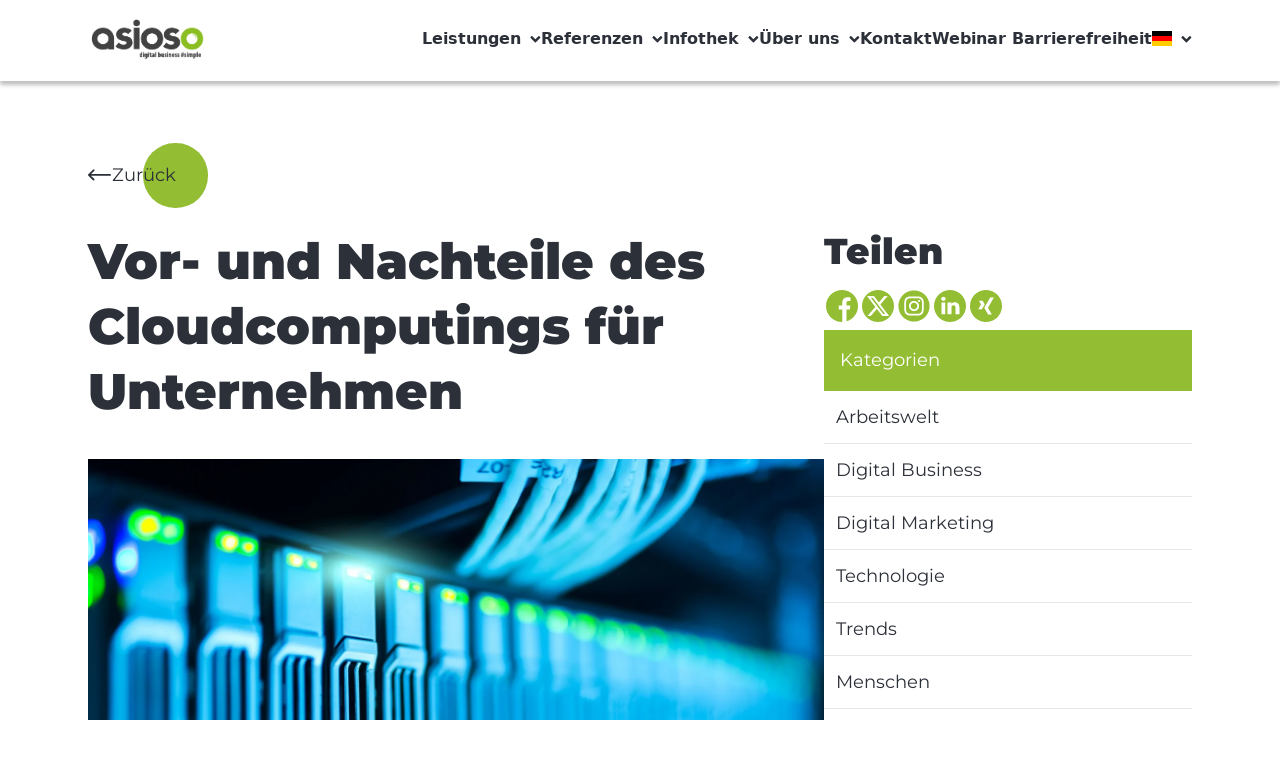

--- FILE ---
content_type: text/html; charset=UTF-8
request_url: https://www.asioso.com/de_DE/blog/vor-und-nachteile-des-cloudcomputings-fuer-unternehmen--b475
body_size: 16202
content:
<!DOCTYPE html>
<html lang="de">
<head>

<script src="https://legalhelper.eu/ccm19/public/ccm19.js?apiKey=671587ce8641a030601d59343b48a2eac27ae45effcef767&amp;domain=b87e0de" referrerpolicy="origin"></script>


    
    <script defer="true">
        (function (w, d, s, l, i) {
            var g = w[l] ? '&s=' + w[l] : '', f = d.getElementsByTagName(s)[0], j = d.createElement(s);
            j.async = true, j.src = 'https://dntfctn.com/stm.js?id=' + i + g;
            j.referrerPolicy = 'no-referrer-when-downgrade';
            f.parentNode.insertBefore(j, f);
        })(window, document, 'script', 'name', 'g3E4I6T2m5O0')
    </script>


            <script async src="https://www.googletagmanager.com/gtag/js?id=G-WFEH9BW1H8"></script>
        <script>
            window.dataLayer = window.dataLayer || [];

            function gtag() {
                dataLayer.push(arguments);
            }

            gtag('js', new Date());
            gtag('config', 'G-WFEH9BW1H8');
        </script>
        <script>
            function loadScript(a) {
                var b = document.getElementsByTagName("head")[0],
                    c = document.createElement("script");
                c.type = "text/javascript";
                c.src = "https://tracker.metricool.com/resources/be.js";
                c.onreadystatechange = a;
                c.onload = a;
                b.appendChild(c);
            }

            loadScript(function () {
                beTracker.t({hash: "d6db981766f0e557ca6de554452352eb"})
            });
        </script>
        
            <link rel="shortcut icon" href="/static/img/asioso-logo.png" type="image/x-icon">
    
    <script
            src="https://legalhelper.eu/ccm19/public/app.js"
            data-api-key="671587ce8641a030601d59343b48a2eac27ae45effcef767"
            data-domain="b87e0de"
            data-autoload="true"
            type="text/javascript"
            referrerpolicy="origin"></script><script type="text/javascript" src=https://app.lemlist.com/api/visitors/tracking?k=tGuNWqMO7SLUC6eGlqHBy3B0qiW2VNaehZuC%2BW2SvfE%3D&t=tea_YGd7CpgpS8p2HCXy5></script>
                <title>Vor- und Nachteile des Cloudcomputings für Unternehmen  | asioso</title>
    <meta name="viewport" content="width=device-width, initial-scale=1.0, maximum-scale=1.0, user-scalable=no" />
<meta http-equiv="Content-Type" content="text/html; charset=UTF-8" />
<meta http-equiv="X-UA-Compatible" content="IE=edge" />
<meta name="theme-color" content="#8ABE23" />
<meta name="google-site-verification" content="-zVaWhivIcqxd-vWBqdh1-R8X_JeIH_iPNidxZtomZY" />
<meta name="msvalidate.01" content="B9084F07A27DBDC4968A8ECC59B3464B" />
<meta name="author" content="asioso" />
<meta property="og:type" content="website" />
<meta property="og:url" content="https://www.asioso.com/de_DE/blog/vor-und-nachteile-des-cloudcomputings-fuer-unternehmen--b475" />
<meta property="og:title" content="Vor- und Nachteile des Cloudcomputings für Unternehmen  | asioso" />
<meta property="og:description" content="Um das Potenzial des Cloudcomputings zu verstehen, ist es wichtig, sich mit den Vorteilen der Technologie auseinanderzusetzen. Die Nutzung eines Cloudanbieters bringt einige Vorzüge mit sich. Welche das sind, möchten wir uns im Folgenden anschauen." />
<meta property="twitter:card" content="summary_large_image" />
<meta property="twitter:title" content="Vor- und Nachteile des Cloudcomputings für Unternehmen  | asioso" />
<meta property="twitter:description" content="Um das Potenzial des Cloudcomputings zu verstehen, ist es wichtig, sich mit den Vorteilen der Technologie auseinanderzusetzen. Die Nutzung eines Cloudanbieters bringt einige Vorzüge mit sich. Welche das sind, möchten wir uns im Folgenden anschauen." />
<meta property="og:image" content="https://www.asioso.com/blogs/articles/Blogreihe%20Cloudanbieter/919/image-thumb__919__social_thumb/vorteile-nachteile-clouds.94483c23.jpg" />
<meta property="twitter:image" content="https://www.asioso.com/blogs/articles/Blogreihe%20Cloudanbieter/919/image-thumb__919__social_thumb/vorteile-nachteile-clouds.94483c23.jpg" />
<meta name="description" content="Um das Potenzial des Cloudcomputings zu verstehen, ist es wichtig, sich mit den Vorteilen der Technologie auseinanderzusetzen. Die Nutzung eines Cloudanbieters bringt einige Vorzüge mit sich. Welche das sind, möchten wir uns im Folgenden anschauen." />


            <link rel="canonical" href="https://www.asioso.com/de_DE/blog/vor-und-nachteile-des-cloudcomputings-fuer-unternehmen--b475"/>
    
    
                                                                                                <link rel="alternate" hreflang="en"
                          href="https://www.asioso.com/en/blog/advantages-and-disadvantages-of-cloud-computing-for-businesses--b475"/>
                                                                <link rel="alternate" hreflang="en-BA"
                          href="https://www.asioso.com/en_BA/blog/advantages-and-disadvantages-of-cloud-computing-for-businesses--b475"/>
                                                                <link rel="alternate" hreflang="sr"
                          href="https://www.asioso.com/sr/blog/advantages-and-disadvantages-of-cloud-computing-for-businesses--b475"/>
                                        
    

        <link href="https://use.fontawesome.com/releases/v6.4.2/css/all.css" media="screen" rel="stylesheet" type="text/css" />
<link href="/cache-buster-1717502629/static/css/swiper-bundle.min.css" media="screen" rel="stylesheet" type="text/css" />
<link href="/cache-buster-1767956827/static/css/style.css" media="screen" rel="stylesheet" type="text/css" />
    
            <meta name="theme-color" content="#93BD32">
        <meta name="apple-mobile-web-app-capable" content="yes">
    <meta name="apple-mobile-web-app-status-bar-style" content="black-translucent">

<!-- Google Tag Manager -->
<script>(function(w,d,s,l,i){w[l]=w[l]||[];w[l].push({'gtm.start':
new Date().getTime(),event:'gtm.js'});var f=d.getElementsByTagName(s)[0],
j=d.createElement(s),dl=l!='dataLayer'?'&l='+l:'';j.async=true;j.src=
'https://www.googletagmanager.com/gtm.js?id='+i+dl;f.parentNode.insertBefore(j,f);
})(window,document,'script','dataLayer','GT-PHXVWX6');</script>
<!-- End Google Tag Manager -->

<script async src="https://www.googletagmanager.com/gtag/js?id=G-CTTV4CX0JC"></script>
<script>
        
    window.dataLayer = window.dataLayer || [];
    function gtag() { dataLayer.push(arguments); }
    gtag('js', new Date());

    
        gtag('config', 'G-CTTV4CX0JC', {"anonymize_ip":true});
    
        </script>
</head>
<body id="asioso">


<!-- Google Tag Manager (noscript) -->
<noscript><iframe src="https://www.googletagmanager.com/ns.html?id=GT-PHXVWX6"
height="0" width="0" style="display:none;visibility:hidden"></iframe></noscript>
<!-- End Google Tag Manager (noscript) -->


    


<header class='sticky top-0 left-0 z-50 w-full'>
    <div class='relative pt-4 pb-5 bg-white header-container shadow-4'>
        <div class='flex items-center justify-between wrapper'>
            <!-- Logo -->
            <a href='/de_DE'><img class='w-[120px]' src='/static/img/logo.png' alt='Logo' /></a>
            <button class='expand-nav-btn lg:hidden'>
                <span class='transition-all duration-300 relative block w-6 h-[3px] bg-black'></span>
                <span class='transition-all duration-300 relative block w-6 h-[3px] my-1 bg-black'></span>
                <span class='transition-all duration-300 relative block w-6 h-[3px] bg-black'></span>
            </button>
            <button class='hidden close-project-filter-dropdown-btn'>
                <svg width='36' height='18' viewBox='0 0 36 18' fill='none' xmlns='http://www.w3.org/2000/svg'>
                <path
                    d='M0.405045 7.59184C0.40546 7.59143 0.405807 7.59094 0.406292 7.59053L7.62913 0.402524C8.17023 -0.135955 9.04544 -0.133951 9.58406 0.407223C10.1226 0.948328 10.1205 1.82354 9.57943 2.36208L4.73001 7.188H34.0044C34.7679 7.188 35.3867 7.80686 35.3867 8.57031C35.3867 9.33376 34.7679 9.95262 34.0044 9.95262H4.73008L9.57936 14.7785C10.1205 15.3171 10.1225 16.1923 9.58399 16.7334C9.04537 17.2746 8.1701 17.2765 7.62906 16.7381L0.406219 9.55009C0.405807 9.54967 0.40546 9.54919 0.404976 9.54878C-0.136406 9.00843 -0.134678 8.13039 0.405045 7.59184Z'
                    fill='#2C3039'
                />
                </svg>
            </button>
            <nav class='lg:block lg:z-auto -z-10 lg:w-auto w-full bg-white lg:static absolute -top-[200vh] left-0 duration-[.5s] lg:py-0 py-[66px]'>
                <div class='gap-9 lg:gap-6 mx-0 wrapper lg:px-0 lg:!mx-0 lg:flex-row flex-col flex'>
                                                                                                                                    <a class='main-nav-link duration-[.5s]' data-header='243' href=''>
                                    Leistungen
                                    <i class='!hidden w-3 h-3 ml-2 lg:!inline-block icon arrow-down-icon bg-primary-gray duration-[.5s]'></i>
                                    <i class='lg:!hidden w-7 h-7 !inline-block icon plus-icon bg-[#a3a3a3] duration-[.5s]'></i>
                                    <i class='!hidden w-7 h-7 icon minus-icon bg-[#a3a3a3] duration-[.5s]'></i>
                                </a>
                                                                                                                                                        <div class='hidden main-nav-dropdown' data-body='243'>
                                                <div class='!px-0 lg:!px-6 wrapper flex justify-between lg:flex-row'>
                                                                                                    <div class='hidden lg:w-3/12 lg:block'>
                                                                                                                    <picture >
	<source srcset="/logos/Partner/2063/image-thumb__2063__navigation_item/still-life-business-roles-with-various-mechanism-pieces%20%281%29.144d1fc5.avif 1x, /logos/Partner/2063/image-thumb__2063__navigation_item/still-life-business-roles-with-various-mechanism-pieces%20%281%29@2x.144d1fc5.avif 2x" width="250" height="166" type="image/avif" />
	<source srcset="/logos/Partner/2063/image-thumb__2063__navigation_item/still-life-business-roles-with-various-mechanism-pieces%20%281%29.abbd21dc.webp 1x, /logos/Partner/2063/image-thumb__2063__navigation_item/still-life-business-roles-with-various-mechanism-pieces%20%281%29@2x.abbd21dc.webp 2x" width="250" height="166" type="image/webp" />
	<source srcset="/logos/Partner/2063/image-thumb__2063__navigation_item/still-life-business-roles-with-various-mechanism-pieces%20%281%29.abbd21dc.jpg 1x, /logos/Partner/2063/image-thumb__2063__navigation_item/still-life-business-roles-with-various-mechanism-pieces%20%281%29@2x.abbd21dc.jpg 2x" width="250" height="166" type="image/jpeg" />
	<img class="block mb-4" src="/logos/Partner/2063/image-thumb__2063__navigation_item/still-life-business-roles-with-various-mechanism-pieces%20%281%29.abbd21dc.jpg" width="250" height="166" alt="" loading="lazy" srcset="/logos/Partner/2063/image-thumb__2063__navigation_item/still-life-business-roles-with-various-mechanism-pieces%20%281%29.abbd21dc.jpg 1x, /logos/Partner/2063/image-thumb__2063__navigation_item/still-life-business-roles-with-various-mechanism-pieces%20%281%29@2x.abbd21dc.jpg 2x" />
</picture>

                                                                                                                <h2 class='mb-2 text-lg font-black leading-5'> Wo Innovation auf Herz trifft </h2>
                                                        <p class='mb-4 text-p-sm'><p>Entdecken Sie unsere Dienstleistungen und erleben Sie erfolgreiche Projekte</p></p>
                                                                                                                    <a class='flex items-center text-base text-primary-green' href="/de_DE/referenzen/projekte/unsere-projekte">
                                                                Projekte ansehen
                                                                <i class='w-5 h-5 ml-2 icon bg-primary-green arrow-right-icon'></i>
                                                            </a>
                                                                                                            </div>
                                                                                                        <div class='flex flex-col gap-8 lg:w-8/12 lg:flex-row'>
                                                                                                                                                                                    <div>
                                                                    <h2 class='mb-5 text-lg font-black leading-5 text-primary-green'>Customer Experience</h2>
                                                                    <ul class='flex flex-col gap-2'>
                                                                                                                                                                                                                                    <li class=''>
                                                                                    <a class='text-base leading-[18px] font-semibold hover:underline' href='/de_DE/leistungen/customer-experience/analyse-strategie'>
                                                                                        Digitale Strategie
                                                                                    </a>
                                                                                </li>
                                                                                                                                                                                                                                                                                                                <li class=''>
                                                                                    <a class='text-base leading-[18px] font-semibold hover:underline' href='/de_DE/leistungen/customer-experience/ux-concept-design'>
                                                                                        UX Concept &amp; Design
                                                                                    </a>
                                                                                </li>
                                                                                                                                                                                                                                                                                                                <li class=''>
                                                                                    <a class='text-base leading-[18px] font-semibold hover:underline' href='/de_DE/leistungen/customer-experience/cms-mam-dam'>
                                                                                        CMS &amp; MAM
                                                                                    </a>
                                                                                </li>
                                                                                                                                                                                                                                                                                                                <li class=''>
                                                                                    <a class='text-base leading-[18px] font-semibold hover:underline' href='/de_DE/leistungen/customer-experience/e-commerce-pim'>
                                                                                        E-Commerce &amp; PIM
                                                                                    </a>
                                                                                </li>
                                                                                                                                                                                                                                                                                                                <li class=''>
                                                                                    <a class='text-base leading-[18px] font-semibold hover:underline' href='/de_DE/leistungen/customer-experience/marketing-automation-crm'>
                                                                                        Marketing Automation &amp; CRM
                                                                                    </a>
                                                                                </li>
                                                                                                                                                                                                                                                                                                                <li class=''>
                                                                                    <a class='text-base leading-[18px] font-semibold hover:underline' href='/de_DE/leistungen/customer-experience/hosting-it-service-management'>
                                                                                        Hosting &amp; IT Service Management
                                                                                    </a>
                                                                                </li>
                                                                                                                                                                                                                                                                                                                <li class=''>
                                                                                    <a class='text-base leading-[18px] font-semibold hover:underline' href='/de_DE/leistungen/customer-experience/datenschutz'>
                                                                                        Datenschutz
                                                                                    </a>
                                                                                </li>
                                                                                                                                                                                                                                                                                                                <li class=''>
                                                                                    <a class='text-base leading-[18px] font-semibold hover:underline' href='/de_DE/leistungen/customer-experience/barrierefreiheit'>
                                                                                        Barrierefreiheit
                                                                                    </a>
                                                                                </li>
                                                                                                                                                                                                                        </ul>
                                                                </div>
                                                                                                                                                                                                                                                <div>
                                                                    <h2 class='mb-5 text-lg font-black leading-5 text-primary-green'>Employee Experience</h2>
                                                                    <ul class='flex flex-col gap-2'>
                                                                                                                                                                                                                                    <li class=''>
                                                                                    <a class='text-base leading-[18px] font-semibold hover:underline' href='/de_DE/leistungen/employee-experience/employer-branding'>
                                                                                        Employer Branding
                                                                                    </a>
                                                                                </li>
                                                                                                                                                                                                                                                                                                                <li class=''>
                                                                                    <a class='text-base leading-[18px] font-semibold hover:underline' href='/de_DE/leistungen/employee-experience/personalmarketing'>
                                                                                        Personalmarketing
                                                                                    </a>
                                                                                </li>
                                                                                                                                                                                                                                                                                                                <li class=''>
                                                                                    <a class='text-base leading-[18px] font-semibold hover:underline' href='/de_DE/leistungen/employee-experience/employee-advocacy'>
                                                                                        Employee Advocacy
                                                                                    </a>
                                                                                </li>
                                                                                                                                                                                                                                                                                                                <li class=''>
                                                                                    <a class='text-base leading-[18px] font-semibold hover:underline' href='/de_DE/leistungen/employee-experience/social-intranet'>
                                                                                        Social Intranet
                                                                                    </a>
                                                                                </li>
                                                                                                                                                                                                                                                                                                                <li class=''>
                                                                                    <a class='text-base leading-[18px] font-semibold hover:underline' href='/de_DE/leistungen/employee-experience/arbeiten-mit-ki'>
                                                                                        Arbeiten mit KI
                                                                                    </a>
                                                                                </li>
                                                                                                                                                                                                                        </ul>
                                                                </div>
                                                                                                                                                                                                                                                <div>
                                                                    <h2 class='mb-5 text-lg font-black leading-5 text-primary-green'>Künstliche Intelligenz</h2>
                                                                    <ul class='flex flex-col gap-2'>
                                                                                                                                                                                                                                    <li class=''>
                                                                                    <a class='text-base leading-[18px] font-semibold hover:underline' href='/de_DE/leistungen/kuenstliche-intelligenz/beratung'>
                                                                                        Beratung
                                                                                    </a>
                                                                                </li>
                                                                                                                                                                                                                                                                                                                <li class=''>
                                                                                    <a class='text-base leading-[18px] font-semibold hover:underline' href='/de_DE/leistungen/kuenstliche-intelligenz/technische-umsetzung'>
                                                                                        Technische Umsetzung
                                                                                    </a>
                                                                                </li>
                                                                                                                                                                                                                        </ul>
                                                                </div>
                                                                                                                                                                                                                                                <div>
                                                                    <h2 class='mb-5 text-lg font-black leading-5 text-primary-green'>Technologien</h2>
                                                                    <ul class='flex flex-col gap-2'>
                                                                                                                                                                                                                                    <li class=''>
                                                                                    <a class='text-base leading-[18px] font-semibold hover:underline' href='/de_DE/leistungen/technologien/firstspirit'>
                                                                                        FirstSpirit
                                                                                    </a>
                                                                                </li>
                                                                                                                                                                                                                                                                                                                <li class=''>
                                                                                    <a class='text-base leading-[18px] font-semibold hover:underline' href='/de_DE/leistungen/technologien/pimcore'>
                                                                                        Pimcore
                                                                                    </a>
                                                                                </li>
                                                                                                                                                                                                                                                                                                                <li class=''>
                                                                                    <a class='text-base leading-[18px] font-semibold hover:underline' href='/de_DE/leistungen/technologien/haiilo'>
                                                                                        Haiilo
                                                                                    </a>
                                                                                </li>
                                                                                                                                                                                                                                                                                                                <li class=''>
                                                                                    <a class='text-base leading-[18px] font-semibold hover:underline' href='/de_DE/leistungen/technologien/frontify'>
                                                                                        Frontify
                                                                                    </a>
                                                                                </li>
                                                                                                                                                                                                                                                                                                                <li class=''>
                                                                                    <a class='text-base leading-[18px] font-semibold hover:underline' href='/de_DE/leistungen/technologien/module'>
                                                                                        Module
                                                                                    </a>
                                                                                </li>
                                                                                                                                                                                                                                                                                                                <li class=''>
                                                                                    <a class='text-base leading-[18px] font-semibold hover:underline' href='/de_DE/leistungen/technologien/sharedien'>
                                                                                        Sharedien
                                                                                    </a>
                                                                                </li>
                                                                                                                                                                                                                                                                                                                <li class=''>
                                                                                    <a class='text-base leading-[18px] font-semibold hover:underline' href='/de_DE/leistungen/technologien/shopware'>
                                                                                        Shopware
                                                                                    </a>
                                                                                </li>
                                                                                                                                                                                                                        </ul>
                                                                </div>
                                                                                                                                                                        </div>
                                                </div>
                                            </div>
                                                                                                                                                                                            <div class='hidden main-nav-dropdown' data-body='243'>
                                                <div class='!px-0 lg:!px-6 wrapper flex justify-between lg:flex-row'>
                                                                                                    <div class='hidden lg:w-3/12 lg:block'>
                                                                                                                    <picture >
	<source srcset="/logos/Partner/2063/image-thumb__2063__navigation_item/still-life-business-roles-with-various-mechanism-pieces%20%281%29.144d1fc5.avif 1x, /logos/Partner/2063/image-thumb__2063__navigation_item/still-life-business-roles-with-various-mechanism-pieces%20%281%29@2x.144d1fc5.avif 2x" width="250" height="166" type="image/avif" />
	<source srcset="/logos/Partner/2063/image-thumb__2063__navigation_item/still-life-business-roles-with-various-mechanism-pieces%20%281%29.abbd21dc.webp 1x, /logos/Partner/2063/image-thumb__2063__navigation_item/still-life-business-roles-with-various-mechanism-pieces%20%281%29@2x.abbd21dc.webp 2x" width="250" height="166" type="image/webp" />
	<source srcset="/logos/Partner/2063/image-thumb__2063__navigation_item/still-life-business-roles-with-various-mechanism-pieces%20%281%29.abbd21dc.jpg 1x, /logos/Partner/2063/image-thumb__2063__navigation_item/still-life-business-roles-with-various-mechanism-pieces%20%281%29@2x.abbd21dc.jpg 2x" width="250" height="166" type="image/jpeg" />
	<img class="block mb-4" src="/logos/Partner/2063/image-thumb__2063__navigation_item/still-life-business-roles-with-various-mechanism-pieces%20%281%29.abbd21dc.jpg" width="250" height="166" alt="" loading="lazy" srcset="/logos/Partner/2063/image-thumb__2063__navigation_item/still-life-business-roles-with-various-mechanism-pieces%20%281%29.abbd21dc.jpg 1x, /logos/Partner/2063/image-thumb__2063__navigation_item/still-life-business-roles-with-various-mechanism-pieces%20%281%29@2x.abbd21dc.jpg 2x" />
</picture>

                                                                                                                <h2 class='mb-2 text-lg font-black leading-5'> Wo Innovation auf Herz trifft </h2>
                                                        <p class='mb-4 text-p-sm'><p>Entdecken Sie unsere Dienstleistungen und erleben Sie erfolgreiche Projekte</p></p>
                                                                                                                    <a class='flex items-center text-base text-primary-green' href="/de_DE/referenzen/projekte/unsere-projekte">
                                                                Projekte ansehen
                                                                <i class='w-5 h-5 ml-2 icon bg-primary-green arrow-right-icon'></i>
                                                            </a>
                                                                                                            </div>
                                                                                                        <div class='flex flex-col gap-8 lg:w-8/12 lg:flex-row'>
                                                                                                                                                                                    <div>
                                                                    <h2 class='mb-5 text-lg font-black leading-5 text-primary-green'>Customer Experience</h2>
                                                                    <ul class='flex flex-col gap-2'>
                                                                                                                                                                                                                                    <li class=''>
                                                                                    <a class='text-base leading-[18px] font-semibold hover:underline' href='/de_DE/leistungen/customer-experience/analyse-strategie'>
                                                                                        Digitale Strategie
                                                                                    </a>
                                                                                </li>
                                                                                                                                                                                                                                                                                                                <li class=''>
                                                                                    <a class='text-base leading-[18px] font-semibold hover:underline' href='/de_DE/leistungen/customer-experience/ux-concept-design'>
                                                                                        UX Concept &amp; Design
                                                                                    </a>
                                                                                </li>
                                                                                                                                                                                                                                                                                                                <li class=''>
                                                                                    <a class='text-base leading-[18px] font-semibold hover:underline' href='/de_DE/leistungen/customer-experience/cms-mam-dam'>
                                                                                        CMS &amp; MAM
                                                                                    </a>
                                                                                </li>
                                                                                                                                                                                                                                                                                                                <li class=''>
                                                                                    <a class='text-base leading-[18px] font-semibold hover:underline' href='/de_DE/leistungen/customer-experience/e-commerce-pim'>
                                                                                        E-Commerce &amp; PIM
                                                                                    </a>
                                                                                </li>
                                                                                                                                                                                                                                                                                                                <li class=''>
                                                                                    <a class='text-base leading-[18px] font-semibold hover:underline' href='/de_DE/leistungen/customer-experience/marketing-automation-crm'>
                                                                                        Marketing Automation &amp; CRM
                                                                                    </a>
                                                                                </li>
                                                                                                                                                                                                                                                                                                                <li class=''>
                                                                                    <a class='text-base leading-[18px] font-semibold hover:underline' href='/de_DE/leistungen/customer-experience/hosting-it-service-management'>
                                                                                        Hosting &amp; IT Service Management
                                                                                    </a>
                                                                                </li>
                                                                                                                                                                                                                                                                                                                <li class=''>
                                                                                    <a class='text-base leading-[18px] font-semibold hover:underline' href='/de_DE/leistungen/customer-experience/datenschutz'>
                                                                                        Datenschutz
                                                                                    </a>
                                                                                </li>
                                                                                                                                                                                                                                                                                                                <li class=''>
                                                                                    <a class='text-base leading-[18px] font-semibold hover:underline' href='/de_DE/leistungen/customer-experience/barrierefreiheit'>
                                                                                        Barrierefreiheit
                                                                                    </a>
                                                                                </li>
                                                                                                                                                                                                                        </ul>
                                                                </div>
                                                                                                                                                                                                                                                <div>
                                                                    <h2 class='mb-5 text-lg font-black leading-5 text-primary-green'>Employee Experience</h2>
                                                                    <ul class='flex flex-col gap-2'>
                                                                                                                                                                                                                                    <li class=''>
                                                                                    <a class='text-base leading-[18px] font-semibold hover:underline' href='/de_DE/leistungen/employee-experience/employer-branding'>
                                                                                        Employer Branding
                                                                                    </a>
                                                                                </li>
                                                                                                                                                                                                                                                                                                                <li class=''>
                                                                                    <a class='text-base leading-[18px] font-semibold hover:underline' href='/de_DE/leistungen/employee-experience/personalmarketing'>
                                                                                        Personalmarketing
                                                                                    </a>
                                                                                </li>
                                                                                                                                                                                                                                                                                                                <li class=''>
                                                                                    <a class='text-base leading-[18px] font-semibold hover:underline' href='/de_DE/leistungen/employee-experience/employee-advocacy'>
                                                                                        Employee Advocacy
                                                                                    </a>
                                                                                </li>
                                                                                                                                                                                                                                                                                                                <li class=''>
                                                                                    <a class='text-base leading-[18px] font-semibold hover:underline' href='/de_DE/leistungen/employee-experience/social-intranet'>
                                                                                        Social Intranet
                                                                                    </a>
                                                                                </li>
                                                                                                                                                                                                                                                                                                                <li class=''>
                                                                                    <a class='text-base leading-[18px] font-semibold hover:underline' href='/de_DE/leistungen/employee-experience/arbeiten-mit-ki'>
                                                                                        Arbeiten mit KI
                                                                                    </a>
                                                                                </li>
                                                                                                                                                                                                                        </ul>
                                                                </div>
                                                                                                                                                                                                                                                <div>
                                                                    <h2 class='mb-5 text-lg font-black leading-5 text-primary-green'>Künstliche Intelligenz</h2>
                                                                    <ul class='flex flex-col gap-2'>
                                                                                                                                                                                                                                    <li class=''>
                                                                                    <a class='text-base leading-[18px] font-semibold hover:underline' href='/de_DE/leistungen/kuenstliche-intelligenz/beratung'>
                                                                                        Beratung
                                                                                    </a>
                                                                                </li>
                                                                                                                                                                                                                                                                                                                <li class=''>
                                                                                    <a class='text-base leading-[18px] font-semibold hover:underline' href='/de_DE/leistungen/kuenstliche-intelligenz/technische-umsetzung'>
                                                                                        Technische Umsetzung
                                                                                    </a>
                                                                                </li>
                                                                                                                                                                                                                        </ul>
                                                                </div>
                                                                                                                                                                                                                                                <div>
                                                                    <h2 class='mb-5 text-lg font-black leading-5 text-primary-green'>Technologien</h2>
                                                                    <ul class='flex flex-col gap-2'>
                                                                                                                                                                                                                                    <li class=''>
                                                                                    <a class='text-base leading-[18px] font-semibold hover:underline' href='/de_DE/leistungen/technologien/firstspirit'>
                                                                                        FirstSpirit
                                                                                    </a>
                                                                                </li>
                                                                                                                                                                                                                                                                                                                <li class=''>
                                                                                    <a class='text-base leading-[18px] font-semibold hover:underline' href='/de_DE/leistungen/technologien/pimcore'>
                                                                                        Pimcore
                                                                                    </a>
                                                                                </li>
                                                                                                                                                                                                                                                                                                                <li class=''>
                                                                                    <a class='text-base leading-[18px] font-semibold hover:underline' href='/de_DE/leistungen/technologien/haiilo'>
                                                                                        Haiilo
                                                                                    </a>
                                                                                </li>
                                                                                                                                                                                                                                                                                                                <li class=''>
                                                                                    <a class='text-base leading-[18px] font-semibold hover:underline' href='/de_DE/leistungen/technologien/frontify'>
                                                                                        Frontify
                                                                                    </a>
                                                                                </li>
                                                                                                                                                                                                                                                                                                                <li class=''>
                                                                                    <a class='text-base leading-[18px] font-semibold hover:underline' href='/de_DE/leistungen/technologien/module'>
                                                                                        Module
                                                                                    </a>
                                                                                </li>
                                                                                                                                                                                                                                                                                                                <li class=''>
                                                                                    <a class='text-base leading-[18px] font-semibold hover:underline' href='/de_DE/leistungen/technologien/sharedien'>
                                                                                        Sharedien
                                                                                    </a>
                                                                                </li>
                                                                                                                                                                                                                                                                                                                <li class=''>
                                                                                    <a class='text-base leading-[18px] font-semibold hover:underline' href='/de_DE/leistungen/technologien/shopware'>
                                                                                        Shopware
                                                                                    </a>
                                                                                </li>
                                                                                                                                                                                                                        </ul>
                                                                </div>
                                                                                                                                                                        </div>
                                                </div>
                                            </div>
                                                                                                                                                                                            <div class='hidden main-nav-dropdown' data-body='243'>
                                                <div class='!px-0 lg:!px-6 wrapper flex justify-between lg:flex-row'>
                                                                                                    <div class='hidden lg:w-3/12 lg:block'>
                                                                                                                    <picture >
	<source srcset="/logos/Partner/2063/image-thumb__2063__navigation_item/still-life-business-roles-with-various-mechanism-pieces%20%281%29.144d1fc5.avif 1x, /logos/Partner/2063/image-thumb__2063__navigation_item/still-life-business-roles-with-various-mechanism-pieces%20%281%29@2x.144d1fc5.avif 2x" width="250" height="166" type="image/avif" />
	<source srcset="/logos/Partner/2063/image-thumb__2063__navigation_item/still-life-business-roles-with-various-mechanism-pieces%20%281%29.abbd21dc.webp 1x, /logos/Partner/2063/image-thumb__2063__navigation_item/still-life-business-roles-with-various-mechanism-pieces%20%281%29@2x.abbd21dc.webp 2x" width="250" height="166" type="image/webp" />
	<source srcset="/logos/Partner/2063/image-thumb__2063__navigation_item/still-life-business-roles-with-various-mechanism-pieces%20%281%29.abbd21dc.jpg 1x, /logos/Partner/2063/image-thumb__2063__navigation_item/still-life-business-roles-with-various-mechanism-pieces%20%281%29@2x.abbd21dc.jpg 2x" width="250" height="166" type="image/jpeg" />
	<img class="block mb-4" src="/logos/Partner/2063/image-thumb__2063__navigation_item/still-life-business-roles-with-various-mechanism-pieces%20%281%29.abbd21dc.jpg" width="250" height="166" alt="" loading="lazy" srcset="/logos/Partner/2063/image-thumb__2063__navigation_item/still-life-business-roles-with-various-mechanism-pieces%20%281%29.abbd21dc.jpg 1x, /logos/Partner/2063/image-thumb__2063__navigation_item/still-life-business-roles-with-various-mechanism-pieces%20%281%29@2x.abbd21dc.jpg 2x" />
</picture>

                                                                                                                <h2 class='mb-2 text-lg font-black leading-5'> Wo Innovation auf Herz trifft </h2>
                                                        <p class='mb-4 text-p-sm'><p>Entdecken Sie unsere Dienstleistungen und erleben Sie erfolgreiche Projekte</p></p>
                                                                                                                    <a class='flex items-center text-base text-primary-green' href="/de_DE/referenzen/projekte/unsere-projekte">
                                                                Projekte ansehen
                                                                <i class='w-5 h-5 ml-2 icon bg-primary-green arrow-right-icon'></i>
                                                            </a>
                                                                                                            </div>
                                                                                                        <div class='flex flex-col gap-8 lg:w-8/12 lg:flex-row'>
                                                                                                                                                                                    <div>
                                                                    <h2 class='mb-5 text-lg font-black leading-5 text-primary-green'>Customer Experience</h2>
                                                                    <ul class='flex flex-col gap-2'>
                                                                                                                                                                                                                                    <li class=''>
                                                                                    <a class='text-base leading-[18px] font-semibold hover:underline' href='/de_DE/leistungen/customer-experience/analyse-strategie'>
                                                                                        Digitale Strategie
                                                                                    </a>
                                                                                </li>
                                                                                                                                                                                                                                                                                                                <li class=''>
                                                                                    <a class='text-base leading-[18px] font-semibold hover:underline' href='/de_DE/leistungen/customer-experience/ux-concept-design'>
                                                                                        UX Concept &amp; Design
                                                                                    </a>
                                                                                </li>
                                                                                                                                                                                                                                                                                                                <li class=''>
                                                                                    <a class='text-base leading-[18px] font-semibold hover:underline' href='/de_DE/leistungen/customer-experience/cms-mam-dam'>
                                                                                        CMS &amp; MAM
                                                                                    </a>
                                                                                </li>
                                                                                                                                                                                                                                                                                                                <li class=''>
                                                                                    <a class='text-base leading-[18px] font-semibold hover:underline' href='/de_DE/leistungen/customer-experience/e-commerce-pim'>
                                                                                        E-Commerce &amp; PIM
                                                                                    </a>
                                                                                </li>
                                                                                                                                                                                                                                                                                                                <li class=''>
                                                                                    <a class='text-base leading-[18px] font-semibold hover:underline' href='/de_DE/leistungen/customer-experience/marketing-automation-crm'>
                                                                                        Marketing Automation &amp; CRM
                                                                                    </a>
                                                                                </li>
                                                                                                                                                                                                                                                                                                                <li class=''>
                                                                                    <a class='text-base leading-[18px] font-semibold hover:underline' href='/de_DE/leistungen/customer-experience/hosting-it-service-management'>
                                                                                        Hosting &amp; IT Service Management
                                                                                    </a>
                                                                                </li>
                                                                                                                                                                                                                                                                                                                <li class=''>
                                                                                    <a class='text-base leading-[18px] font-semibold hover:underline' href='/de_DE/leistungen/customer-experience/datenschutz'>
                                                                                        Datenschutz
                                                                                    </a>
                                                                                </li>
                                                                                                                                                                                                                                                                                                                <li class=''>
                                                                                    <a class='text-base leading-[18px] font-semibold hover:underline' href='/de_DE/leistungen/customer-experience/barrierefreiheit'>
                                                                                        Barrierefreiheit
                                                                                    </a>
                                                                                </li>
                                                                                                                                                                                                                        </ul>
                                                                </div>
                                                                                                                                                                                                                                                <div>
                                                                    <h2 class='mb-5 text-lg font-black leading-5 text-primary-green'>Employee Experience</h2>
                                                                    <ul class='flex flex-col gap-2'>
                                                                                                                                                                                                                                    <li class=''>
                                                                                    <a class='text-base leading-[18px] font-semibold hover:underline' href='/de_DE/leistungen/employee-experience/employer-branding'>
                                                                                        Employer Branding
                                                                                    </a>
                                                                                </li>
                                                                                                                                                                                                                                                                                                                <li class=''>
                                                                                    <a class='text-base leading-[18px] font-semibold hover:underline' href='/de_DE/leistungen/employee-experience/personalmarketing'>
                                                                                        Personalmarketing
                                                                                    </a>
                                                                                </li>
                                                                                                                                                                                                                                                                                                                <li class=''>
                                                                                    <a class='text-base leading-[18px] font-semibold hover:underline' href='/de_DE/leistungen/employee-experience/employee-advocacy'>
                                                                                        Employee Advocacy
                                                                                    </a>
                                                                                </li>
                                                                                                                                                                                                                                                                                                                <li class=''>
                                                                                    <a class='text-base leading-[18px] font-semibold hover:underline' href='/de_DE/leistungen/employee-experience/social-intranet'>
                                                                                        Social Intranet
                                                                                    </a>
                                                                                </li>
                                                                                                                                                                                                                                                                                                                <li class=''>
                                                                                    <a class='text-base leading-[18px] font-semibold hover:underline' href='/de_DE/leistungen/employee-experience/arbeiten-mit-ki'>
                                                                                        Arbeiten mit KI
                                                                                    </a>
                                                                                </li>
                                                                                                                                                                                                                        </ul>
                                                                </div>
                                                                                                                                                                                                                                                <div>
                                                                    <h2 class='mb-5 text-lg font-black leading-5 text-primary-green'>Künstliche Intelligenz</h2>
                                                                    <ul class='flex flex-col gap-2'>
                                                                                                                                                                                                                                    <li class=''>
                                                                                    <a class='text-base leading-[18px] font-semibold hover:underline' href='/de_DE/leistungen/kuenstliche-intelligenz/beratung'>
                                                                                        Beratung
                                                                                    </a>
                                                                                </li>
                                                                                                                                                                                                                                                                                                                <li class=''>
                                                                                    <a class='text-base leading-[18px] font-semibold hover:underline' href='/de_DE/leistungen/kuenstliche-intelligenz/technische-umsetzung'>
                                                                                        Technische Umsetzung
                                                                                    </a>
                                                                                </li>
                                                                                                                                                                                                                        </ul>
                                                                </div>
                                                                                                                                                                                                                                                <div>
                                                                    <h2 class='mb-5 text-lg font-black leading-5 text-primary-green'>Technologien</h2>
                                                                    <ul class='flex flex-col gap-2'>
                                                                                                                                                                                                                                    <li class=''>
                                                                                    <a class='text-base leading-[18px] font-semibold hover:underline' href='/de_DE/leistungen/technologien/firstspirit'>
                                                                                        FirstSpirit
                                                                                    </a>
                                                                                </li>
                                                                                                                                                                                                                                                                                                                <li class=''>
                                                                                    <a class='text-base leading-[18px] font-semibold hover:underline' href='/de_DE/leistungen/technologien/pimcore'>
                                                                                        Pimcore
                                                                                    </a>
                                                                                </li>
                                                                                                                                                                                                                                                                                                                <li class=''>
                                                                                    <a class='text-base leading-[18px] font-semibold hover:underline' href='/de_DE/leistungen/technologien/haiilo'>
                                                                                        Haiilo
                                                                                    </a>
                                                                                </li>
                                                                                                                                                                                                                                                                                                                <li class=''>
                                                                                    <a class='text-base leading-[18px] font-semibold hover:underline' href='/de_DE/leistungen/technologien/frontify'>
                                                                                        Frontify
                                                                                    </a>
                                                                                </li>
                                                                                                                                                                                                                                                                                                                <li class=''>
                                                                                    <a class='text-base leading-[18px] font-semibold hover:underline' href='/de_DE/leistungen/technologien/module'>
                                                                                        Module
                                                                                    </a>
                                                                                </li>
                                                                                                                                                                                                                                                                                                                <li class=''>
                                                                                    <a class='text-base leading-[18px] font-semibold hover:underline' href='/de_DE/leistungen/technologien/sharedien'>
                                                                                        Sharedien
                                                                                    </a>
                                                                                </li>
                                                                                                                                                                                                                                                                                                                <li class=''>
                                                                                    <a class='text-base leading-[18px] font-semibold hover:underline' href='/de_DE/leistungen/technologien/shopware'>
                                                                                        Shopware
                                                                                    </a>
                                                                                </li>
                                                                                                                                                                                                                        </ul>
                                                                </div>
                                                                                                                                                                        </div>
                                                </div>
                                            </div>
                                                                                                                                                                                            <div class='hidden main-nav-dropdown' data-body='243'>
                                                <div class='!px-0 lg:!px-6 wrapper flex justify-between lg:flex-row'>
                                                                                                    <div class='hidden lg:w-3/12 lg:block'>
                                                                                                                    <picture >
	<source srcset="/logos/Partner/2063/image-thumb__2063__navigation_item/still-life-business-roles-with-various-mechanism-pieces%20%281%29.144d1fc5.avif 1x, /logos/Partner/2063/image-thumb__2063__navigation_item/still-life-business-roles-with-various-mechanism-pieces%20%281%29@2x.144d1fc5.avif 2x" width="250" height="166" type="image/avif" />
	<source srcset="/logos/Partner/2063/image-thumb__2063__navigation_item/still-life-business-roles-with-various-mechanism-pieces%20%281%29.abbd21dc.webp 1x, /logos/Partner/2063/image-thumb__2063__navigation_item/still-life-business-roles-with-various-mechanism-pieces%20%281%29@2x.abbd21dc.webp 2x" width="250" height="166" type="image/webp" />
	<source srcset="/logos/Partner/2063/image-thumb__2063__navigation_item/still-life-business-roles-with-various-mechanism-pieces%20%281%29.abbd21dc.jpg 1x, /logos/Partner/2063/image-thumb__2063__navigation_item/still-life-business-roles-with-various-mechanism-pieces%20%281%29@2x.abbd21dc.jpg 2x" width="250" height="166" type="image/jpeg" />
	<img class="block mb-4" src="/logos/Partner/2063/image-thumb__2063__navigation_item/still-life-business-roles-with-various-mechanism-pieces%20%281%29.abbd21dc.jpg" width="250" height="166" alt="" loading="lazy" srcset="/logos/Partner/2063/image-thumb__2063__navigation_item/still-life-business-roles-with-various-mechanism-pieces%20%281%29.abbd21dc.jpg 1x, /logos/Partner/2063/image-thumb__2063__navigation_item/still-life-business-roles-with-various-mechanism-pieces%20%281%29@2x.abbd21dc.jpg 2x" />
</picture>

                                                                                                                <h2 class='mb-2 text-lg font-black leading-5'> Wo Innovation auf Herz trifft </h2>
                                                        <p class='mb-4 text-p-sm'><p>Entdecken Sie unsere Dienstleistungen und erleben Sie erfolgreiche Projekte</p></p>
                                                                                                                    <a class='flex items-center text-base text-primary-green' href="/de_DE/referenzen/projekte/unsere-projekte">
                                                                Projekte ansehen
                                                                <i class='w-5 h-5 ml-2 icon bg-primary-green arrow-right-icon'></i>
                                                            </a>
                                                                                                            </div>
                                                                                                        <div class='flex flex-col gap-8 lg:w-8/12 lg:flex-row'>
                                                                                                                                                                                    <div>
                                                                    <h2 class='mb-5 text-lg font-black leading-5 text-primary-green'>Customer Experience</h2>
                                                                    <ul class='flex flex-col gap-2'>
                                                                                                                                                                                                                                    <li class=''>
                                                                                    <a class='text-base leading-[18px] font-semibold hover:underline' href='/de_DE/leistungen/customer-experience/analyse-strategie'>
                                                                                        Digitale Strategie
                                                                                    </a>
                                                                                </li>
                                                                                                                                                                                                                                                                                                                <li class=''>
                                                                                    <a class='text-base leading-[18px] font-semibold hover:underline' href='/de_DE/leistungen/customer-experience/ux-concept-design'>
                                                                                        UX Concept &amp; Design
                                                                                    </a>
                                                                                </li>
                                                                                                                                                                                                                                                                                                                <li class=''>
                                                                                    <a class='text-base leading-[18px] font-semibold hover:underline' href='/de_DE/leistungen/customer-experience/cms-mam-dam'>
                                                                                        CMS &amp; MAM
                                                                                    </a>
                                                                                </li>
                                                                                                                                                                                                                                                                                                                <li class=''>
                                                                                    <a class='text-base leading-[18px] font-semibold hover:underline' href='/de_DE/leistungen/customer-experience/e-commerce-pim'>
                                                                                        E-Commerce &amp; PIM
                                                                                    </a>
                                                                                </li>
                                                                                                                                                                                                                                                                                                                <li class=''>
                                                                                    <a class='text-base leading-[18px] font-semibold hover:underline' href='/de_DE/leistungen/customer-experience/marketing-automation-crm'>
                                                                                        Marketing Automation &amp; CRM
                                                                                    </a>
                                                                                </li>
                                                                                                                                                                                                                                                                                                                <li class=''>
                                                                                    <a class='text-base leading-[18px] font-semibold hover:underline' href='/de_DE/leistungen/customer-experience/hosting-it-service-management'>
                                                                                        Hosting &amp; IT Service Management
                                                                                    </a>
                                                                                </li>
                                                                                                                                                                                                                                                                                                                <li class=''>
                                                                                    <a class='text-base leading-[18px] font-semibold hover:underline' href='/de_DE/leistungen/customer-experience/datenschutz'>
                                                                                        Datenschutz
                                                                                    </a>
                                                                                </li>
                                                                                                                                                                                                                                                                                                                <li class=''>
                                                                                    <a class='text-base leading-[18px] font-semibold hover:underline' href='/de_DE/leistungen/customer-experience/barrierefreiheit'>
                                                                                        Barrierefreiheit
                                                                                    </a>
                                                                                </li>
                                                                                                                                                                                                                        </ul>
                                                                </div>
                                                                                                                                                                                                                                                <div>
                                                                    <h2 class='mb-5 text-lg font-black leading-5 text-primary-green'>Employee Experience</h2>
                                                                    <ul class='flex flex-col gap-2'>
                                                                                                                                                                                                                                    <li class=''>
                                                                                    <a class='text-base leading-[18px] font-semibold hover:underline' href='/de_DE/leistungen/employee-experience/employer-branding'>
                                                                                        Employer Branding
                                                                                    </a>
                                                                                </li>
                                                                                                                                                                                                                                                                                                                <li class=''>
                                                                                    <a class='text-base leading-[18px] font-semibold hover:underline' href='/de_DE/leistungen/employee-experience/personalmarketing'>
                                                                                        Personalmarketing
                                                                                    </a>
                                                                                </li>
                                                                                                                                                                                                                                                                                                                <li class=''>
                                                                                    <a class='text-base leading-[18px] font-semibold hover:underline' href='/de_DE/leistungen/employee-experience/employee-advocacy'>
                                                                                        Employee Advocacy
                                                                                    </a>
                                                                                </li>
                                                                                                                                                                                                                                                                                                                <li class=''>
                                                                                    <a class='text-base leading-[18px] font-semibold hover:underline' href='/de_DE/leistungen/employee-experience/social-intranet'>
                                                                                        Social Intranet
                                                                                    </a>
                                                                                </li>
                                                                                                                                                                                                                                                                                                                <li class=''>
                                                                                    <a class='text-base leading-[18px] font-semibold hover:underline' href='/de_DE/leistungen/employee-experience/arbeiten-mit-ki'>
                                                                                        Arbeiten mit KI
                                                                                    </a>
                                                                                </li>
                                                                                                                                                                                                                        </ul>
                                                                </div>
                                                                                                                                                                                                                                                <div>
                                                                    <h2 class='mb-5 text-lg font-black leading-5 text-primary-green'>Künstliche Intelligenz</h2>
                                                                    <ul class='flex flex-col gap-2'>
                                                                                                                                                                                                                                    <li class=''>
                                                                                    <a class='text-base leading-[18px] font-semibold hover:underline' href='/de_DE/leistungen/kuenstliche-intelligenz/beratung'>
                                                                                        Beratung
                                                                                    </a>
                                                                                </li>
                                                                                                                                                                                                                                                                                                                <li class=''>
                                                                                    <a class='text-base leading-[18px] font-semibold hover:underline' href='/de_DE/leistungen/kuenstliche-intelligenz/technische-umsetzung'>
                                                                                        Technische Umsetzung
                                                                                    </a>
                                                                                </li>
                                                                                                                                                                                                                        </ul>
                                                                </div>
                                                                                                                                                                                                                                                <div>
                                                                    <h2 class='mb-5 text-lg font-black leading-5 text-primary-green'>Technologien</h2>
                                                                    <ul class='flex flex-col gap-2'>
                                                                                                                                                                                                                                    <li class=''>
                                                                                    <a class='text-base leading-[18px] font-semibold hover:underline' href='/de_DE/leistungen/technologien/firstspirit'>
                                                                                        FirstSpirit
                                                                                    </a>
                                                                                </li>
                                                                                                                                                                                                                                                                                                                <li class=''>
                                                                                    <a class='text-base leading-[18px] font-semibold hover:underline' href='/de_DE/leistungen/technologien/pimcore'>
                                                                                        Pimcore
                                                                                    </a>
                                                                                </li>
                                                                                                                                                                                                                                                                                                                <li class=''>
                                                                                    <a class='text-base leading-[18px] font-semibold hover:underline' href='/de_DE/leistungen/technologien/haiilo'>
                                                                                        Haiilo
                                                                                    </a>
                                                                                </li>
                                                                                                                                                                                                                                                                                                                <li class=''>
                                                                                    <a class='text-base leading-[18px] font-semibold hover:underline' href='/de_DE/leistungen/technologien/frontify'>
                                                                                        Frontify
                                                                                    </a>
                                                                                </li>
                                                                                                                                                                                                                                                                                                                <li class=''>
                                                                                    <a class='text-base leading-[18px] font-semibold hover:underline' href='/de_DE/leistungen/technologien/module'>
                                                                                        Module
                                                                                    </a>
                                                                                </li>
                                                                                                                                                                                                                                                                                                                <li class=''>
                                                                                    <a class='text-base leading-[18px] font-semibold hover:underline' href='/de_DE/leistungen/technologien/sharedien'>
                                                                                        Sharedien
                                                                                    </a>
                                                                                </li>
                                                                                                                                                                                                                                                                                                                <li class=''>
                                                                                    <a class='text-base leading-[18px] font-semibold hover:underline' href='/de_DE/leistungen/technologien/shopware'>
                                                                                        Shopware
                                                                                    </a>
                                                                                </li>
                                                                                                                                                                                                                        </ul>
                                                                </div>
                                                                                                                                                                        </div>
                                                </div>
                                            </div>
                                                                                                                                                                                                                                                            <a class='main-nav-link duration-[.5s]' data-header='552' href=''>
                                    Referenzen
                                    <i class='!hidden w-3 h-3 ml-2 lg:!inline-block icon arrow-down-icon bg-primary-gray duration-[.5s]'></i>
                                    <i class='lg:!hidden w-7 h-7 !inline-block icon plus-icon bg-[#a3a3a3] duration-[.5s]'></i>
                                    <i class='!hidden w-7 h-7 icon minus-icon bg-[#a3a3a3] duration-[.5s]'></i>
                                </a>
                                                                                                                                                        <div class='hidden main-nav-dropdown' data-body='552'>
                                                <div class='!px-0 lg:!px-6 wrapper flex justify-between lg:flex-row'>
                                                                                                    <div class='hidden lg:w-3/12 lg:block'>
                                                                                                                    <picture >
	<source srcset="/_default_upload_bucket/2072/image-thumb__2072__navigation_item/top-view-sortiment-mit-unterschiedlichen-gefuehlen.dd6253c1.avif 1x, /_default_upload_bucket/2072/image-thumb__2072__navigation_item/top-view-sortiment-mit-unterschiedlichen-gefuehlen@2x.dd6253c1.avif 2x" width="250" height="140" type="image/avif" />
	<source srcset="/_default_upload_bucket/2072/image-thumb__2072__navigation_item/top-view-sortiment-mit-unterschiedlichen-gefuehlen.9550127f.webp 1x, /_default_upload_bucket/2072/image-thumb__2072__navigation_item/top-view-sortiment-mit-unterschiedlichen-gefuehlen@2x.9550127f.webp 2x" width="250" height="140" type="image/webp" />
	<source srcset="/_default_upload_bucket/2072/image-thumb__2072__navigation_item/top-view-sortiment-mit-unterschiedlichen-gefuehlen.9550127f.jpg 1x, /_default_upload_bucket/2072/image-thumb__2072__navigation_item/top-view-sortiment-mit-unterschiedlichen-gefuehlen@2x.9550127f.jpg 2x" width="250" height="140" type="image/jpeg" />
	<img class="block mb-4" src="/_default_upload_bucket/2072/image-thumb__2072__navigation_item/top-view-sortiment-mit-unterschiedlichen-gefuehlen.9550127f.jpg" width="250" height="140" alt="" loading="lazy" srcset="/_default_upload_bucket/2072/image-thumb__2072__navigation_item/top-view-sortiment-mit-unterschiedlichen-gefuehlen.9550127f.jpg 1x, /_default_upload_bucket/2072/image-thumb__2072__navigation_item/top-view-sortiment-mit-unterschiedlichen-gefuehlen@2x.9550127f.jpg 2x" />
</picture>

                                                                                                                <h2 class='mb-2 text-lg font-black leading-5'>Unsere Ergebnisse können sich sehen lassen </h2>
                                                        <p class='mb-4 text-p-sm'><p><span class="TextRun SCXW130843253 BCX8"><span class="NormalTextRun SCXW130843253 BCX8">Werfen Sie einen Blick auf unsere Projekte und Kunden Feedbacks </span></span><span class="EOP SCXW130843253 BCX8"> </span></p></p>
                                                                                                                    <a class='flex items-center text-base text-primary-green' href="/de_DE/referenzen/kunden/kundenstimmen">
                                                                Siehe unsere Kunden
                                                                <i class='w-5 h-5 ml-2 icon bg-primary-green arrow-right-icon'></i>
                                                            </a>
                                                                                                            </div>
                                                                                                        <div class='flex flex-col gap-8 lg:w-8/12 lg:flex-row'>
                                                                                                                                                                                    <div>
                                                                    <h2 class='mb-5 text-lg font-black leading-5 text-primary-green'>Projekte</h2>
                                                                    <ul class='flex flex-col gap-2'>
                                                                                                                                                                                                                                    <li class=''>
                                                                                    <a class='text-base leading-[18px] font-semibold hover:underline' href='/de_DE/referenzen/projekte/unsere-projekte'>
                                                                                        Unsere Projekte
                                                                                    </a>
                                                                                </li>
                                                                                                                                                                                                                        </ul>
                                                                </div>
                                                                                                                                                                                                                                                <div>
                                                                    <h2 class='mb-5 text-lg font-black leading-5 text-primary-green'>Kunden</h2>
                                                                    <ul class='flex flex-col gap-2'>
                                                                                                                                                                                                                                    <li class=''>
                                                                                    <a class='text-base leading-[18px] font-semibold hover:underline' href='/de_DE/referenzen/kunden/kundenstimmen'>
                                                                                        Kundenstimmen
                                                                                    </a>
                                                                                </li>
                                                                                                                                                                                                                                                                                                                <li class=''>
                                                                                    <a class='text-base leading-[18px] font-semibold hover:underline' href='/de_DE/referenzen/kunden/unsere-kunden'>
                                                                                        Unsere Kunden
                                                                                    </a>
                                                                                </li>
                                                                                                                                                                                                                        </ul>
                                                                </div>
                                                                                                                                                                        </div>
                                                </div>
                                            </div>
                                                                                                                                                                                            <div class='hidden main-nav-dropdown' data-body='552'>
                                                <div class='!px-0 lg:!px-6 wrapper flex justify-between lg:flex-row'>
                                                                                                    <div class='hidden lg:w-3/12 lg:block'>
                                                                                                                    <picture >
	<source srcset="/_default_upload_bucket/2072/image-thumb__2072__navigation_item/top-view-sortiment-mit-unterschiedlichen-gefuehlen.dd6253c1.avif 1x, /_default_upload_bucket/2072/image-thumb__2072__navigation_item/top-view-sortiment-mit-unterschiedlichen-gefuehlen@2x.dd6253c1.avif 2x" width="250" height="140" type="image/avif" />
	<source srcset="/_default_upload_bucket/2072/image-thumb__2072__navigation_item/top-view-sortiment-mit-unterschiedlichen-gefuehlen.9550127f.webp 1x, /_default_upload_bucket/2072/image-thumb__2072__navigation_item/top-view-sortiment-mit-unterschiedlichen-gefuehlen@2x.9550127f.webp 2x" width="250" height="140" type="image/webp" />
	<source srcset="/_default_upload_bucket/2072/image-thumb__2072__navigation_item/top-view-sortiment-mit-unterschiedlichen-gefuehlen.9550127f.jpg 1x, /_default_upload_bucket/2072/image-thumb__2072__navigation_item/top-view-sortiment-mit-unterschiedlichen-gefuehlen@2x.9550127f.jpg 2x" width="250" height="140" type="image/jpeg" />
	<img class="block mb-4" src="/_default_upload_bucket/2072/image-thumb__2072__navigation_item/top-view-sortiment-mit-unterschiedlichen-gefuehlen.9550127f.jpg" width="250" height="140" alt="" loading="lazy" srcset="/_default_upload_bucket/2072/image-thumb__2072__navigation_item/top-view-sortiment-mit-unterschiedlichen-gefuehlen.9550127f.jpg 1x, /_default_upload_bucket/2072/image-thumb__2072__navigation_item/top-view-sortiment-mit-unterschiedlichen-gefuehlen@2x.9550127f.jpg 2x" />
</picture>

                                                                                                                <h2 class='mb-2 text-lg font-black leading-5'>Unsere Ergebnisse können sich sehen lassen </h2>
                                                        <p class='mb-4 text-p-sm'><p><span class="TextRun SCXW130843253 BCX8"><span class="NormalTextRun SCXW130843253 BCX8">Werfen Sie einen Blick auf unsere Projekte und Kunden Feedbacks </span></span><span class="EOP SCXW130843253 BCX8"> </span></p></p>
                                                                                                                    <a class='flex items-center text-base text-primary-green' href="/de_DE/referenzen/kunden/kundenstimmen">
                                                                Siehe unsere Kunden
                                                                <i class='w-5 h-5 ml-2 icon bg-primary-green arrow-right-icon'></i>
                                                            </a>
                                                                                                            </div>
                                                                                                        <div class='flex flex-col gap-8 lg:w-8/12 lg:flex-row'>
                                                                                                                                                                                    <div>
                                                                    <h2 class='mb-5 text-lg font-black leading-5 text-primary-green'>Projekte</h2>
                                                                    <ul class='flex flex-col gap-2'>
                                                                                                                                                                                                                                    <li class=''>
                                                                                    <a class='text-base leading-[18px] font-semibold hover:underline' href='/de_DE/referenzen/projekte/unsere-projekte'>
                                                                                        Unsere Projekte
                                                                                    </a>
                                                                                </li>
                                                                                                                                                                                                                        </ul>
                                                                </div>
                                                                                                                                                                                                                                                <div>
                                                                    <h2 class='mb-5 text-lg font-black leading-5 text-primary-green'>Kunden</h2>
                                                                    <ul class='flex flex-col gap-2'>
                                                                                                                                                                                                                                    <li class=''>
                                                                                    <a class='text-base leading-[18px] font-semibold hover:underline' href='/de_DE/referenzen/kunden/kundenstimmen'>
                                                                                        Kundenstimmen
                                                                                    </a>
                                                                                </li>
                                                                                                                                                                                                                                                                                                                <li class=''>
                                                                                    <a class='text-base leading-[18px] font-semibold hover:underline' href='/de_DE/referenzen/kunden/unsere-kunden'>
                                                                                        Unsere Kunden
                                                                                    </a>
                                                                                </li>
                                                                                                                                                                                                                        </ul>
                                                                </div>
                                                                                                                                                                        </div>
                                                </div>
                                            </div>
                                                                                                                                                                                                                                                            <a class='main-nav-link duration-[.5s]' data-header='1452' href=''>
                                    Infothek
                                    <i class='!hidden w-3 h-3 ml-2 lg:!inline-block icon arrow-down-icon bg-primary-gray duration-[.5s]'></i>
                                    <i class='lg:!hidden w-7 h-7 !inline-block icon plus-icon bg-[#a3a3a3] duration-[.5s]'></i>
                                    <i class='!hidden w-7 h-7 icon minus-icon bg-[#a3a3a3] duration-[.5s]'></i>
                                </a>
                                                                                                                                                        <div class='hidden main-nav-dropdown' data-body='1452'>
                                                <div class='!px-0 lg:!px-6 wrapper flex justify-between lg:flex-row'>
                                                                                                    <div class='hidden lg:w-3/12 lg:block'>
                                                                                                                    <picture >
	<source srcset="/logos/Partner/2064/image-thumb__2064__navigation_item/still-life-books-versus-technology.29bd4e3b.avif 1x, /logos/Partner/2064/image-thumb__2064__navigation_item/still-life-books-versus-technology@2x.29bd4e3b.avif 2x" width="250" height="166" type="image/avif" />
	<source srcset="/logos/Partner/2064/image-thumb__2064__navigation_item/still-life-books-versus-technology.b4a90562.webp 1x, /logos/Partner/2064/image-thumb__2064__navigation_item/still-life-books-versus-technology@2x.b4a90562.webp 2x" width="250" height="166" type="image/webp" />
	<source srcset="/logos/Partner/2064/image-thumb__2064__navigation_item/still-life-books-versus-technology.b4a90562.jpg 1x, /logos/Partner/2064/image-thumb__2064__navigation_item/still-life-books-versus-technology@2x.b4a90562.jpg 2x" width="250" height="166" type="image/jpeg" />
	<img class="block mb-4" src="/logos/Partner/2064/image-thumb__2064__navigation_item/still-life-books-versus-technology.b4a90562.jpg" width="250" height="166" alt="" loading="lazy" srcset="/logos/Partner/2064/image-thumb__2064__navigation_item/still-life-books-versus-technology.b4a90562.jpg 1x, /logos/Partner/2064/image-thumb__2064__navigation_item/still-life-books-versus-technology@2x.b4a90562.jpg 2x" />
</picture>

                                                                                                                <h2 class='mb-2 text-lg font-black leading-5'>Dort, wo Ideen erblühen und Wissen gedeiht</h2>
                                                        <p class='mb-4 text-p-sm'><p>Erkunden Sie unsere Infothek, Ihr Tor zum Wissen</p></p>
                                                                                                                    <a class='flex items-center text-base text-primary-green' href="/de_DE/infothek/aktuelles/blog">
                                                                Unsere Artikel ansehen
                                                                <i class='w-5 h-5 ml-2 icon bg-primary-green arrow-right-icon'></i>
                                                            </a>
                                                                                                            </div>
                                                                                                        <div class='flex flex-col gap-8 lg:w-8/12 lg:flex-row'>
                                                                                                                                                                                    <div>
                                                                    <h2 class='mb-5 text-lg font-black leading-5 text-primary-green'>Aktuelles</h2>
                                                                    <ul class='flex flex-col gap-2'>
                                                                                                                                                                                                                                    <li class=''>
                                                                                    <a class='text-base leading-[18px] font-semibold hover:underline' href='/de_DE/infothek/aktuelles/blog'>
                                                                                        Blog
                                                                                    </a>
                                                                                </li>
                                                                                                                                                                                                                                                                                                                <li class=''>
                                                                                    <a class='text-base leading-[18px] font-semibold hover:underline' href='/de_DE/infothek/aktuelles/news'>
                                                                                        News
                                                                                    </a>
                                                                                </li>
                                                                                                                                                                                                                        </ul>
                                                                </div>
                                                                                                                                                                                                                                                <div>
                                                                    <h2 class='mb-5 text-lg font-black leading-5 text-primary-green'>Downloads</h2>
                                                                    <ul class='flex flex-col gap-2'>
                                                                                                                                                                                                                                    <li class=''>
                                                                                    <a class='text-base leading-[18px] font-semibold hover:underline' href='/de_DE/infothek/downloads/whitepaper-und-e-books'>
                                                                                        Whitepaper
                                                                                    </a>
                                                                                </li>
                                                                                                                                                                                                                        </ul>
                                                                </div>
                                                                                                                                                                        </div>
                                                </div>
                                            </div>
                                                                                                                                                                                            <div class='hidden main-nav-dropdown' data-body='1452'>
                                                <div class='!px-0 lg:!px-6 wrapper flex justify-between lg:flex-row'>
                                                                                                    <div class='hidden lg:w-3/12 lg:block'>
                                                                                                                    <picture >
	<source srcset="/logos/Partner/2064/image-thumb__2064__navigation_item/still-life-books-versus-technology.29bd4e3b.avif 1x, /logos/Partner/2064/image-thumb__2064__navigation_item/still-life-books-versus-technology@2x.29bd4e3b.avif 2x" width="250" height="166" type="image/avif" />
	<source srcset="/logos/Partner/2064/image-thumb__2064__navigation_item/still-life-books-versus-technology.b4a90562.webp 1x, /logos/Partner/2064/image-thumb__2064__navigation_item/still-life-books-versus-technology@2x.b4a90562.webp 2x" width="250" height="166" type="image/webp" />
	<source srcset="/logos/Partner/2064/image-thumb__2064__navigation_item/still-life-books-versus-technology.b4a90562.jpg 1x, /logos/Partner/2064/image-thumb__2064__navigation_item/still-life-books-versus-technology@2x.b4a90562.jpg 2x" width="250" height="166" type="image/jpeg" />
	<img class="block mb-4" src="/logos/Partner/2064/image-thumb__2064__navigation_item/still-life-books-versus-technology.b4a90562.jpg" width="250" height="166" alt="" loading="lazy" srcset="/logos/Partner/2064/image-thumb__2064__navigation_item/still-life-books-versus-technology.b4a90562.jpg 1x, /logos/Partner/2064/image-thumb__2064__navigation_item/still-life-books-versus-technology@2x.b4a90562.jpg 2x" />
</picture>

                                                                                                                <h2 class='mb-2 text-lg font-black leading-5'>Dort, wo Ideen erblühen und Wissen gedeiht</h2>
                                                        <p class='mb-4 text-p-sm'><p>Erkunden Sie unsere Infothek, Ihr Tor zum Wissen</p></p>
                                                                                                                    <a class='flex items-center text-base text-primary-green' href="/de_DE/infothek/aktuelles/blog">
                                                                Unsere Artikel ansehen
                                                                <i class='w-5 h-5 ml-2 icon bg-primary-green arrow-right-icon'></i>
                                                            </a>
                                                                                                            </div>
                                                                                                        <div class='flex flex-col gap-8 lg:w-8/12 lg:flex-row'>
                                                                                                                                                                                    <div>
                                                                    <h2 class='mb-5 text-lg font-black leading-5 text-primary-green'>Aktuelles</h2>
                                                                    <ul class='flex flex-col gap-2'>
                                                                                                                                                                                                                                    <li class=''>
                                                                                    <a class='text-base leading-[18px] font-semibold hover:underline' href='/de_DE/infothek/aktuelles/blog'>
                                                                                        Blog
                                                                                    </a>
                                                                                </li>
                                                                                                                                                                                                                                                                                                                <li class=''>
                                                                                    <a class='text-base leading-[18px] font-semibold hover:underline' href='/de_DE/infothek/aktuelles/news'>
                                                                                        News
                                                                                    </a>
                                                                                </li>
                                                                                                                                                                                                                        </ul>
                                                                </div>
                                                                                                                                                                                                                                                <div>
                                                                    <h2 class='mb-5 text-lg font-black leading-5 text-primary-green'>Downloads</h2>
                                                                    <ul class='flex flex-col gap-2'>
                                                                                                                                                                                                                                    <li class=''>
                                                                                    <a class='text-base leading-[18px] font-semibold hover:underline' href='/de_DE/infothek/downloads/whitepaper-und-e-books'>
                                                                                        Whitepaper
                                                                                    </a>
                                                                                </li>
                                                                                                                                                                                                                        </ul>
                                                                </div>
                                                                                                                                                                        </div>
                                                </div>
                                            </div>
                                                                                                                                                                                                                                                            <a class='main-nav-link duration-[.5s]' data-header='554' href=''>
                                    Über uns
                                    <i class='!hidden w-3 h-3 ml-2 lg:!inline-block icon arrow-down-icon bg-primary-gray duration-[.5s]'></i>
                                    <i class='lg:!hidden w-7 h-7 !inline-block icon plus-icon bg-[#a3a3a3] duration-[.5s]'></i>
                                    <i class='!hidden w-7 h-7 icon minus-icon bg-[#a3a3a3] duration-[.5s]'></i>
                                </a>
                                                                                                                                                        <div class='hidden main-nav-dropdown' data-body='554'>
                                                <div class='!px-0 lg:!px-6 wrapper flex justify-between lg:flex-row'>
                                                                                                    <div class='hidden lg:w-3/12 lg:block'>
                                                                                                                    <picture >
	<source srcset="/_default_upload_bucket/Relaunch%20new%20images/Images%20in%20Navigation/2176/image-thumb__2176__navigation_item/about-us.1d7c8623.avif 1x, /_default_upload_bucket/Relaunch%20new%20images/Images%20in%20Navigation/2176/image-thumb__2176__navigation_item/about-us@2x.1d7c8623.avif 2x" width="250" height="139" type="image/avif" />
	<source srcset="/_default_upload_bucket/Relaunch%20new%20images/Images%20in%20Navigation/2176/image-thumb__2176__navigation_item/about-us.6bebc35f.webp 1x, /_default_upload_bucket/Relaunch%20new%20images/Images%20in%20Navigation/2176/image-thumb__2176__navigation_item/about-us@2x.6bebc35f.webp 2x" width="250" height="139" type="image/webp" />
	<source srcset="/_default_upload_bucket/Relaunch%20new%20images/Images%20in%20Navigation/2176/image-thumb__2176__navigation_item/about-us.6bebc35f.png 1x, /_default_upload_bucket/Relaunch%20new%20images/Images%20in%20Navigation/2176/image-thumb__2176__navigation_item/about-us@2x.6bebc35f.png 2x" width="250" height="139" type="image/png" />
	<img class="block mb-4" src="/_default_upload_bucket/Relaunch%20new%20images/Images%20in%20Navigation/2176/image-thumb__2176__navigation_item/about-us.6bebc35f.png" width="250" height="139" alt="" loading="lazy" srcset="/_default_upload_bucket/Relaunch%20new%20images/Images%20in%20Navigation/2176/image-thumb__2176__navigation_item/about-us.6bebc35f.png 1x, /_default_upload_bucket/Relaunch%20new%20images/Images%20in%20Navigation/2176/image-thumb__2176__navigation_item/about-us@2x.6bebc35f.png 2x" />
</picture>

                                                                                                                <h2 class='mb-2 text-lg font-black leading-5'>asioso im Detail </h2>
                                                        <p class='mb-4 text-p-sm'><p><span class="TextRun SCXW259627009 BCX8"><span class="NormalTextRun SCXW259627009 BCX8">Wo kommen wir her und was zeichnet uns aus?</span></span><span class="EOP SCXW259627009 BCX8"> </span></p></p>
                                                                                                                    <div class='flex items-center text-base text-primary-green'>

                                                            </div>
                                                                                                            </div>
                                                                                                        <div class='flex flex-col gap-8 lg:w-8/12 lg:flex-row'>
                                                                                                                                                                                    <div>
                                                                    <h2 class='mb-5 text-lg font-black leading-5 text-primary-green'>Unternehmen</h2>
                                                                    <ul class='flex flex-col gap-2'>
                                                                                                                                                                                                                                    <li class=''>
                                                                                    <a class='text-base leading-[18px] font-semibold hover:underline' href='/de_DE/ueber-uns/unternehmen/digitalagentur'>
                                                                                        Über asioso
                                                                                    </a>
                                                                                </li>
                                                                                                                                                                                                                                                                                                                <li class=''>
                                                                                    <a class='text-base leading-[18px] font-semibold hover:underline' href='/de_DE/ueber-uns/unternehmen/gruenes-und-soziales-engagement'>
                                                                                        Grünes und soziales Engagement
                                                                                    </a>
                                                                                </li>
                                                                                                                                                                                                                                                                                                                <li class=''>
                                                                                    <a class='text-base leading-[18px] font-semibold hover:underline' href='/de_DE/ueber-uns/unternehmen/ueber-avinci'>
                                                                                        Über avinci
                                                                                    </a>
                                                                                </li>
                                                                                                                                                                                                                        </ul>
                                                                </div>
                                                                                                                                                                                                                                                <div>
                                                                    <h2 class='mb-5 text-lg font-black leading-5 text-primary-green'>Karriere</h2>
                                                                    <ul class='flex flex-col gap-2'>
                                                                                                                                                                                                                                    <li class=''>
                                                                                    <a class='text-base leading-[18px] font-semibold hover:underline' href='/de_DE/ueber-uns/karriere/arbeiten-bei-asioso'>
                                                                                        Arbeiten bei asioso
                                                                                    </a>
                                                                                </li>
                                                                                                                                                                                                                                                                                                                <li class=''>
                                                                                    <a class='text-base leading-[18px] font-semibold hover:underline' href='/de_DE/ueber-uns/karriere/jobs'>
                                                                                        Jobs
                                                                                    </a>
                                                                                </li>
                                                                                                                                                                                                                        </ul>
                                                                </div>
                                                                                                                                                                        </div>
                                                </div>
                                            </div>
                                                                                                                                                                                            <div class='hidden main-nav-dropdown' data-body='554'>
                                                <div class='!px-0 lg:!px-6 wrapper flex justify-between lg:flex-row'>
                                                                                                    <div class='hidden lg:w-3/12 lg:block'>
                                                                                                                    <picture >
	<source srcset="/_default_upload_bucket/Relaunch%20new%20images/Images%20in%20Navigation/2176/image-thumb__2176__navigation_item/about-us.1d7c8623.avif 1x, /_default_upload_bucket/Relaunch%20new%20images/Images%20in%20Navigation/2176/image-thumb__2176__navigation_item/about-us@2x.1d7c8623.avif 2x" width="250" height="139" type="image/avif" />
	<source srcset="/_default_upload_bucket/Relaunch%20new%20images/Images%20in%20Navigation/2176/image-thumb__2176__navigation_item/about-us.6bebc35f.webp 1x, /_default_upload_bucket/Relaunch%20new%20images/Images%20in%20Navigation/2176/image-thumb__2176__navigation_item/about-us@2x.6bebc35f.webp 2x" width="250" height="139" type="image/webp" />
	<source srcset="/_default_upload_bucket/Relaunch%20new%20images/Images%20in%20Navigation/2176/image-thumb__2176__navigation_item/about-us.6bebc35f.png 1x, /_default_upload_bucket/Relaunch%20new%20images/Images%20in%20Navigation/2176/image-thumb__2176__navigation_item/about-us@2x.6bebc35f.png 2x" width="250" height="139" type="image/png" />
	<img class="block mb-4" src="/_default_upload_bucket/Relaunch%20new%20images/Images%20in%20Navigation/2176/image-thumb__2176__navigation_item/about-us.6bebc35f.png" width="250" height="139" alt="" loading="lazy" srcset="/_default_upload_bucket/Relaunch%20new%20images/Images%20in%20Navigation/2176/image-thumb__2176__navigation_item/about-us.6bebc35f.png 1x, /_default_upload_bucket/Relaunch%20new%20images/Images%20in%20Navigation/2176/image-thumb__2176__navigation_item/about-us@2x.6bebc35f.png 2x" />
</picture>

                                                                                                                <h2 class='mb-2 text-lg font-black leading-5'>asioso im Detail </h2>
                                                        <p class='mb-4 text-p-sm'><p><span class="TextRun SCXW259627009 BCX8"><span class="NormalTextRun SCXW259627009 BCX8">Wo kommen wir her und was zeichnet uns aus?</span></span><span class="EOP SCXW259627009 BCX8"> </span></p></p>
                                                                                                                    <div class='flex items-center text-base text-primary-green'>

                                                            </div>
                                                                                                            </div>
                                                                                                        <div class='flex flex-col gap-8 lg:w-8/12 lg:flex-row'>
                                                                                                                                                                                    <div>
                                                                    <h2 class='mb-5 text-lg font-black leading-5 text-primary-green'>Unternehmen</h2>
                                                                    <ul class='flex flex-col gap-2'>
                                                                                                                                                                                                                                    <li class=''>
                                                                                    <a class='text-base leading-[18px] font-semibold hover:underline' href='/de_DE/ueber-uns/unternehmen/digitalagentur'>
                                                                                        Über asioso
                                                                                    </a>
                                                                                </li>
                                                                                                                                                                                                                                                                                                                <li class=''>
                                                                                    <a class='text-base leading-[18px] font-semibold hover:underline' href='/de_DE/ueber-uns/unternehmen/gruenes-und-soziales-engagement'>
                                                                                        Grünes und soziales Engagement
                                                                                    </a>
                                                                                </li>
                                                                                                                                                                                                                                                                                                                <li class=''>
                                                                                    <a class='text-base leading-[18px] font-semibold hover:underline' href='/de_DE/ueber-uns/unternehmen/ueber-avinci'>
                                                                                        Über avinci
                                                                                    </a>
                                                                                </li>
                                                                                                                                                                                                                        </ul>
                                                                </div>
                                                                                                                                                                                                                                                <div>
                                                                    <h2 class='mb-5 text-lg font-black leading-5 text-primary-green'>Karriere</h2>
                                                                    <ul class='flex flex-col gap-2'>
                                                                                                                                                                                                                                    <li class=''>
                                                                                    <a class='text-base leading-[18px] font-semibold hover:underline' href='/de_DE/ueber-uns/karriere/arbeiten-bei-asioso'>
                                                                                        Arbeiten bei asioso
                                                                                    </a>
                                                                                </li>
                                                                                                                                                                                                                                                                                                                <li class=''>
                                                                                    <a class='text-base leading-[18px] font-semibold hover:underline' href='/de_DE/ueber-uns/karriere/jobs'>
                                                                                        Jobs
                                                                                    </a>
                                                                                </li>
                                                                                                                                                                                                                        </ul>
                                                                </div>
                                                                                                                                                                        </div>
                                                </div>
                                            </div>
                                                                                                                                                                                                                                                                                                        <a class='main-nav-link duration-[.5s]' href='/de_DE/footer/contact'>Kontakt</a>
                                                                                                                                                                                                                                                                                                                            <a class='main-nav-link duration-[.5s]' href='/de_DE/Webinar%20Barrierefreiheit'>Webinar Barrierefreiheit</a>
                                                                        
                    <div class='bottom-0 left-0 items-center w-full px-6 py-4 bg-white lg:flex lg:static lg:py-0 lg:px-0 language-selector-container'>
                        <a class='main-nav-link duration-[.5s]' data-header='language-selector' href='#'>
                            <div class='flex items-center justify-between mx-0 wrapper lg:px-0 lg:!mx-0 lg:justify-start'>
                                <div class='flex items-center gap-2'>
                                                                                                                                                            <img  src="/bundles/pimcoreadmin/img/flags/countries/de.svg" width="20" height="15" class="min-w-[20px] min-h-[15px]">
                                                                                                                                                                                                                                                                                                                                                    <span class='text-lg lg:hidden'>DE</span>
                                </div>
                                <i class='!hidden w-3 h-3 ml-2 lg:!inline-block icon arrow-down-icon bg-primary-gray duration-[.5s]'></i>
                                <i class='lg:!hidden w-5 h-5 !inline-block mr-1 icon plus-icon bg-[#a3a3a3] duration-[.5s]'></i>
                                <i class='!hidden w-5 h-5 mr-1 icon minus-icon bg-[#a3a3a3] duration-[.5s]'></i>
                            </div>
                        </a>
                        <div class='hidden main-nav-dropdown lg:!pb-[70px]' data-body='language-selector'>
                            <div class='relative flex justify-between mx-0 wrapper lg:mx-auto lg:flex-row z-10'>
                                <div class='hidden lg:w-3/12 lg:block'>
                                                                                                                <img
                                            class='block mb-4'
                                            src='/_default_upload_bucket/2288/image-thumb__2288__navigation_item/impressed-young-blonde-girl-wearing-sunglasses-holding-magnifying-glass-through-it.ac27992c.1ba40e1f.jpg'
                                            alt=''
                                        />
                                                                                                                <h2 class='mb-2 text-lg font-black leading-5'>Erkunden Sie das Spektrum</h2>
                                                                                                                <p class='mb-4 text-p-sm'>Entdecken Sie die Vielfalt unserer Webseite und tauchen Sie ein in spannende Inhalte.</p>
                                                                                                        </div>
                                <div class='flex flex-col gap-8 lg:justify-end lg:w-8/12 lg:flex-row'>
                                    <div class='pt-3 pb-5 lg:text-right lg:py-0'>
                                        <h2 class='mb-5 text-lg font-black leading-5 text-primary-green'>Land auswählen</h2>
                                        <ul class='flex flex-col gap-5'>
                                                                                                                                            <li class="text-base leading-[18px] font-semibold hover:underline flex lg:flex-row flex-row-reverse items-center justify-end gap-2">
                                                    <a href="/de_DE/blog/vor-und-nachteile-des-cloudcomputings-fuer-unternehmen--b475">
                                                        Germany [DE]
                                                    </a>
                                                    <img  src="/bundles/pimcoreadmin/img/flags/countries/de.svg" height="20" width="20">
                                                </li>
                                                                                                                                            <li class="text-base leading-[18px] font-semibold hover:underline flex lg:flex-row flex-row-reverse items-center justify-end gap-2">
                                                    <a href="/en/blog/advantages-and-disadvantages-of-cloud-computing-for-businesses--b475">
                                                        International [EN]
                                                    </a>
                                                    <img  src="/bundles/pimcoreadmin/img/flags/countries/gb.svg" height="20" width="20">
                                                </li>
                                                                                                                                            <li class="text-base leading-[18px] font-semibold hover:underline flex lg:flex-row flex-row-reverse items-center justify-end gap-2">
                                                    <a href="/en_BA/blog/advantages-and-disadvantages-of-cloud-computing-for-businesses--b475">
                                                        Bosnia and Herzegovina [EN]
                                                    </a>
                                                    <img  src="/bundles/pimcoreadmin/img/flags/countries/ba.svg" height="20" width="20">
                                                </li>
                                                                                                                                            <li class="text-base leading-[18px] font-semibold hover:underline flex lg:flex-row flex-row-reverse items-center justify-end gap-2">
                                                    <a href="/sr/blog/advantages-and-disadvantages-of-cloud-computing-for-businesses--b475">
                                                        Serbia [EN]
                                                    </a>
                                                    <img  src="/bundles/pimcoreadmin/img/flags/countries/rs.svg" height="20" width="20">
                                                </li>
                                                                                    </ul>
                                    </div>
                                </div>
                            </div>
                            <div class='absolute top-0 left-0 hidden w-full h-full lg:block'>
                                <div class='h-full wrapper'>
                                    <picture >
	<source srcset="/_default_upload_bucket/2575/image-thumb__2575__navigation_background/Rectangle%201.3b29d628.avif 1x, /_default_upload_bucket/2575/image-thumb__2575__navigation_background/Rectangle%201@2x.3b29d628.avif 2x" width="1300" height="392" type="image/avif" />
	<source srcset="/_default_upload_bucket/2575/image-thumb__2575__navigation_background/Rectangle%201.ea49264b.webp 1x, /_default_upload_bucket/2575/image-thumb__2575__navigation_background/Rectangle%201@2x.ea49264b.webp 2x" width="1300" height="392" type="image/webp" />
	<source srcset="/_default_upload_bucket/2575/image-thumb__2575__navigation_background/Rectangle%201.ea49264b.png 1x, /_default_upload_bucket/2575/image-thumb__2575__navigation_background/Rectangle%201@2x.ea49264b.png 2x" width="1300" height="392" type="image/png" />
	<img class="h-full" src="/_default_upload_bucket/2575/image-thumb__2575__navigation_background/Rectangle%201.ea49264b.png" width="1300" height="392" alt="" loading="lazy" srcset="/_default_upload_bucket/2575/image-thumb__2575__navigation_background/Rectangle%201.ea49264b.png 1x, /_default_upload_bucket/2575/image-thumb__2575__navigation_background/Rectangle%201@2x.ea49264b.png 2x" />
</picture>

                                </div>
                            </div>
                        </div>
                    </div>
                </div>
            </nav>
        </div>
    </div>
</header>
<button
    class='back-to-top-btn w-[60px] h-[60px] rounded-full fixed right-2.5 bottom-20 z-50 bg-primary-green flex items-center justify-center duration-300 scale-0'
>
    <svg
        xmlns='http://www.w3.org/2000/svg'
        fill='none'
        width='24'
        height='24'
        stroke='#fff'
        stroke-linecap='round'
        stroke-linejoin='round'
        stroke-width='2'
        class='feather feather-chevron-up'
        viewBox='0 0 24 24'
    ><path d='M18 15l-6-6-6 6' /></svg>
</button>


<section class='pt-14 xl:pt-20 pb-20 xl:pb-[122px] font-montserrat' id='article'>
    <div class='wrapper'>
        <a href="javascript:window.history.back();" class="mb-10 article-back-btn">Zurück</a>
    </div>
    <div class='flex flex-col gap-10 lg:gap-16 lg:flex-row wrapper'>
        <div class='flex-1 article-content'>
            <div class='mb-[30px]'>
                <h1 class='font-black heading-2'>Vor- und Nachteile des Cloudcomputings für Unternehmen </h1>
                                    <picture >
	<source srcset="/blogs/articles/Blogreihe%20Cloudanbieter/919/image-thumb__919__article_detail/vorteile-nachteile-clouds.2ae65fee.avif 1x, /blogs/articles/Blogreihe%20Cloudanbieter/919/image-thumb__919__article_detail/vorteile-nachteile-clouds@2x.2ae65fee.avif 2x" width="1500" height="600" type="image/avif" />
	<source srcset="/blogs/articles/Blogreihe%20Cloudanbieter/919/image-thumb__919__article_detail/vorteile-nachteile-clouds.701f2ade.webp 1x, /blogs/articles/Blogreihe%20Cloudanbieter/919/image-thumb__919__article_detail/vorteile-nachteile-clouds@2x.701f2ade.webp 2x" width="1500" height="600" type="image/webp" />
	<source srcset="/blogs/articles/Blogreihe%20Cloudanbieter/919/image-thumb__919__article_detail/vorteile-nachteile-clouds.701f2ade.jpg 1x, /blogs/articles/Blogreihe%20Cloudanbieter/919/image-thumb__919__article_detail/vorteile-nachteile-clouds@2x.701f2ade.jpg 2x" width="1500" height="600" type="image/jpeg" />
	<img class="w-full lg:mb-[59px] aspect-[1.66]" src="/blogs/articles/Blogreihe%20Cloudanbieter/919/image-thumb__919__article_detail/vorteile-nachteile-clouds.701f2ade.jpg" width="1500" height="600" alt="" loading="lazy" srcset="/blogs/articles/Blogreihe%20Cloudanbieter/919/image-thumb__919__article_detail/vorteile-nachteile-clouds.701f2ade.jpg 1x, /blogs/articles/Blogreihe%20Cloudanbieter/919/image-thumb__919__article_detail/vorteile-nachteile-clouds@2x.701f2ade.jpg 2x" />
</picture>

                            </div>

            <div class='grid grid-cols-1 gap-6 mb-6 md:grid-cols-2 lg:grid-cols-3 xl:grid-cols-4'>
                                <div class=''>
                    <p class='text-[#b1b1b1] mb-2 lg:mb-4'>Lesezeit:</p>
                    <p class='lg:text-body-blog-xl'>
                        <span id='reading-time'></span> Minuten
                    </p>

                </div>
                                <div class='tags-container'>
                    <p class='text-[#b1b1b1] mb-2 lg:mb-4'>Tags:</p>
                    <div id='tags' class='tags-wrapper lg:text-body-blog-xl'>
                                                    <a href='/de_DE/themen/blogreihe-cloudanbieter'
                               class='hover:text-primary-green'>#Blogreihe Cloudanbieter</a>
                                                    <a href='/de_DE/themen/checkliste'
                               class='hover:text-primary-green'>#Checkliste</a>
                                                    <a href='/de_DE/themen/cloud'
                               class='hover:text-primary-green'>#Cloud</a>
                                                    <a href='/de_DE/themen/cloud-services'
                               class='hover:text-primary-green'>#Cloud-Services</a>
                                                    <a href='/de_DE/themen/technologie'
                               class='hover:text-primary-green'>#Technologie</a>
                                                    <a href='/de_DE/themen/zukunft'
                               class='hover:text-primary-green'>#Zukunft</a>
                                            </div>
                    <button
                        id="toggle-btn"
                        class="hidden mt-2 text-primary-green"
                        data-show-more="Mehr anzeigen"
                        data-show-less="Weniger anzeigen"
                    >Mehr anzeigen</button>
                </div>
                
            </div>

            <div class='mb-20 lg:mb-28'>
                <div class='mb-10 lg:mb-16'>
                    <p><p>Um das Potenzial des Cloudcomputings zu verstehen, ist es wichtig, sich mit den Vorteilen der Technologie auseinanderzusetzen. Die Nutzung eines Cloudanbieters bringt einige Vorzüge mit sich. Welche das sind, möchten wir uns im Folgenden anschauen.</p></p>
                </div>
                                <div class='mb-10 lg:mb-16'>
                    <hr />
<h3><br />Vorteile von Cloudanbietern</h3>
<div>Mit einem Cloudanbieter haben Unternehmen stets Zugriff auf alle ihre Daten, da diese nicht auf einem bestimmten Gerät gespeichert sind. Es ist lediglich ein Benutzerkonto erforderlich, um auf alle in der Cloud hinterlegten Daten zuzugreifen. Das trägt auch zur Sicherheit bei, da sich der jeweilige Anbieter um die Sicherheit der Daten kümmert und sich diese zudem außerhalb des Unternehmenssitzes befinden. Sollte es zu einem Brand, Einbruch oder Cyberangriff kommen, sind also nicht alle Daten auf einen Schlag weg. Der ortsunabhängige Zugriff ist außerdem gut für die Teamarbeit. Dadurch, dass jeder berechtigte Nutzer extern auf Unternehmensdaten zugreifen kann, wird der Austausch erleichtert und es besteht die Möglichkeit, gemeinsam auf ein bestimmtes Ziel hinzuarbeiten. Generell nimmt die organisatorische Flexibilität durch den Gebrauch von Cloudcomputing zu. Ganz zu schweigen davon, dass der IT-Administrationsaufwand geringer ist und Kosten für Server-Hardware wegfallen. Neben all den genannten Faktoren gilt es noch den unbegrenzten Speicherplatz zu nennen. Theoretisch gibt es kein Limit, da mehr Speicherplatz jederzeit kostenpflichtig hinzugefügt werden kann.<br /><br /><strong>Zusammengefasst profitieren Unternehmen also von diesen Vorteilen: </strong></div>
<div> </div>
<ul class="list-disc">
<li>Ortsunabhängiger Datenzugriff </li>
<li>Hohe Datensicherheit </li>
<li>Mehr organisatorische Flexibilität </li>
<li>Vereinfachte Teamarbeit </li>
<li>Geringer IT-Administrationsaufwand </li>
<li>Keine Kosten für Server-Hardware </li>
<li>Unbegrenzter Speicherplatz </li>
</ul>
<div> </div>
<div>Es besteht kein Zweifel daran, dass die genannten Vorteile für Cloudanbieter sprechen. Allerdings bringen Clouds wie andere Technologien nicht nur Vorteile mit sich. Wir sollten daher auch einen Blick auf einige Nachteile werfen. <br /> </div>
<h3>Nachteile von Cloudanbietern</h3>
<div>Der größte Nachteile von Clouds äußert sich in der Abhängigkeit. Zum einen sind Unternehmen auf eine funktionierende Internetverbindung angewiesen. Zum anderen machen sie sich von einem Cloudanbieter abhängig. Die Unternehmensdaten befinden sich also nur dann in sicheren Händen, wenn der jeweilige Anbieter seriös ist und Wert auf den Datenschutz legt. Andernfalls kann es theoretisch sogar zu einem Datenverlust kommen. Ein weiterer Faktor ist die Tatsache, dass die Nutzung entsprechender IT-Infrastrukturen in einer geringen Geschwindigkeit resultieren kann. Nicht selten schneiden lokale Systeme diesbezüglich besser ab. Zudem sind Cloudanbieter ab einer bestimmten Datenmenge nicht mehr kostenlos nutzbar.<br /><br /><strong>Es ergeben sich somit zusammengefasst folgende Nachteile: </strong></div>
<div> </div>
<ul class="list-disc">
<li>Notwendigkeit einer funktionierenden Internetverbindung </li>
<li>Abhängigkeit vom jeweiligen Cloudanbieter </li>
<li>Bedenken bezüglich der Datensicherheit </li>
<li>Gegebenenfalls geringere Geschwindigkeit </li>
<li>Ab höheren Datenmengen kostenpflichtig <br /><br /></li>
</ul>
<div>Diese Nachteile sollten nicht außer Acht gelassen werden, sind jedoch angesichts der Vorteile der Technologie verkraftbar. <br /> </div>
<h3>Fazit </h3>
<div>Durch die Nutzung von Cloudanbietern profitieren Unternehmen von einer Vielzahl an Vorteilen, welche zu einer höheren Effizienz und Kostenersparnis beitragen können. Zwar gibt es auch Nachteile, diese sind jedoch nicht zwangsweise ein Problem. Ein gutes Beispiel dafür wäre die Abhängigkeit von einem externen Dienstleister. Dieser Nachteil ist nur dann bedenklich, wenn ein unseriöser Anbieter gewählt wird. Ist der Cloudanbieter hingegen verlässlich, ist die Datensicherheit sogar höher. Ähnlich verhält es sich mit einigen anderen negativen Aspekten, denn im Endeffekt sind es die Vorteile die überwiegen. Wir würden sogar so weit gehen zu sagen, dass Cloudcomputing einer der wichtigsten Innovationen der Digitalisierung ist. </div>
<p> </p>
<div><hr />
<h4><br />Hier sind alle Artikel unserer Blogreihe &#34;Cloudanbieter und ihre Vorzüge – eine Technologie mit Zukunftspotenzial&#34;</h4>
<ul class="list-disc">
<li><a class="link-on-white-background" href="https://www.asioso.com/de_DE/blog/cloudanbieter-im-fokus-was-es-mit-der-technologie-auf-sich-hat-b466">Cloudanbieter im Fokus – was es mit der Technologie auf sich hat</a></li>
<li><a class="link-on-white-background" href="https://www.asioso.com/de_DE/blog/vor-und-nachteile-des-cloudcomputings-fuer-unternehmen--b475">Vor- und Nachteile des Cloudcomputings für Unternehmen</a></li>
<li><a class="link-on-white-background" href="https://www.asioso.com/de_DE/blog/wichtige-fakten-zu-amazon-web-services-aws-b477">Wichtige Fakten zu Amazon Web Services (AWS)</a></li>
<li><a class="link-on-white-background" href="https://www.asioso.com/de_DE/blog/wichtige-fakten-zu-microsoft-azure-b480" target="_blank" rel="noopener">Wichtige Fakten zu Microsoft Azure</a></li>
<li><a class="link-on-white-background" href="https://www.asioso.com/de_DE/blog/wichtige-fakten-zur-google-cloud-plattform-b483">Wichtige Fakten zur Google Cloud Plattform</a></li>
<li><a class="link-on-white-background" href="https://www.asioso.com/de_DE/blog/wichtige-fakten-zur-alibaba-cloud-b491">Wichtige Fakten zur Alibaba Cloud</a></li>
<li><a class="link-on-white-background" href="https://www.asioso.com/de_DE/blog/cloudplattformen-als-instrument-fuer-den-erfolg-b496">Cloudplattformen als Instrument für den Erfolg</a></li>
<li><a class="link-on-white-background" href="https://www.asioso.com/de_DE/blog/gaia-x-die-digitale-zukunft-europas-b498">GAIA-X – die digitale Zukunft Europas</a></li>
</ul>
</div>
                </div>
            </div>

                        <div class='mb-20 gallery lg:mb-28'>
                
            </div>
            

        </div>
        <div class='flex flex-col gap-10 lg:w-1/3 shrink-0'>
            <div>
                <h3 class='mb-4 font-black'>Teilen </h3>
                                    <div class='flex items-center gap-4'>
                        <a href='https://www.facebook.com/sharer/sharer.php?u&#x3D;https://www.asioso.com/de_DE/blog/vor-und-nachteile-des-cloudcomputings-fuer-unternehmen--b475'
                           class='hover:text-primary-green' target="_blank">
                            <i class='w-8 h-8 bg-primary-green facebook-icon icon lg:w-9 lg:h-w-9'></i>
                        </a>
                        <a href='https://twitter.com/intent/tweet?url&#x3D;https://www.asioso.com/de_DE/blog/vor-und-nachteile-des-cloudcomputings-fuer-unternehmen--b475'
                           class='hover:text-primary-green' target="_blank">
                            <i class='w-8 h-8 bg-primary-green twitter-icon icon lg:w-9 lg:h-w-9'></i>
                        </a>
                        <a href='https://www.instagram.com/accounts/login/?hl=en?url=https://www.asioso.com/de_DE/blog/vor-und-nachteile-des-cloudcomputings-fuer-unternehmen--b475'
                           class='hover:text-primary-green' target="_blank">
                            <i class='w-8 h-8 bg-primary-green instagram-icon icon lg:w-9 lg:h-w-9'></i>
                        </a>
                        <a href='https://www.linkedin.com/shareArticle?mini&#x3D;true&amp;url&#x3D;https://www.asioso.com/de_DE/blog/vor-und-nachteile-des-cloudcomputings-fuer-unternehmen--b475'
                           class='hover:text-primary-green' target="_blank">
                            <i class='w-8 h-8 bg-primary-green linkedin-icon icon lg:w-9 lg:h-w-9'></i>
                        </a>
                        <a href='https://www.xing.com/spi/shares/new?url=https://www.asioso.com/de_DE/blog/vor-und-nachteile-des-cloudcomputings-fuer-unternehmen--b475'
                           class='hover:text-primary-green' target="_blank">
                            <i class='w-8 h-8 bg-primary-green xing-icon icon lg:w-9 lg:h-w-9'></i>
                        </a>
                    </div>
                            </div>
            <div>
                <h2 class='p-4 mb-0 text-white p-lg-desktop bg-primary-green'>
                    Kategorien
                </h2>
                <ul>
                                            <li class="p-3 border-b last-of-type:border-0
                            hover:text-primary-green
                            ">
                            <a class="block" href="/de_DE/article/listing?c=37&amp;articleType=blog">
                                Arbeitswelt
                            </a>
                        </li>
                                            <li class="p-3 border-b last-of-type:border-0
                            hover:text-primary-green
                            ">
                            <a class="block" href="/de_DE/article/listing?c=38&amp;articleType=blog">
                                Digital Business
                            </a>
                        </li>
                                            <li class="p-3 border-b last-of-type:border-0
                            hover:text-primary-green
                            ">
                            <a class="block" href="/de_DE/article/listing?c=39&amp;articleType=blog">
                                Digital Marketing
                            </a>
                        </li>
                                            <li class="p-3 border-b last-of-type:border-0
                            hover:text-primary-green
                            ">
                            <a class="block" href="/de_DE/article/listing?c=41&amp;articleType=blog">
                                Technologie
                            </a>
                        </li>
                                            <li class="p-3 border-b last-of-type:border-0
                            hover:text-primary-green
                            ">
                            <a class="block" href="/de_DE/article/listing?c=42&amp;articleType=blog">
                                Trends
                            </a>
                        </li>
                                            <li class="p-3 border-b last-of-type:border-0
                            hover:text-primary-green
                            ">
                            <a class="block" href="/de_DE/article/listing?c=43&amp;articleType=blog">
                                Menschen
                            </a>
                        </li>
                                            <li class="p-3 border-b last-of-type:border-0
                            hover:text-primary-green
                            ">
                            <a class="block" href="/de_DE/article/listing?c=44&amp;articleType=blog">
                                Netz-Spätlese
                            </a>
                        </li>
                                            <li class="p-3 border-b last-of-type:border-0
                            hover:text-primary-green
                            ">
                            <a class="block" href="/de_DE/article/listing?c=45&amp;articleType=blog">
                                Schatztruhe
                            </a>
                        </li>
                                            <li class="p-3 border-b last-of-type:border-0
                            hover:text-primary-green
                            ">
                            <a class="block" href="/de_DE/article/listing?c=46&amp;articleType=blog">
                                Fundstück
                            </a>
                        </li>
                                    </ul>

            </div>

                                                <div class='flex flex-col gap-6 p-4 rounded-sm shadow-8'>
                            <div class=''>
        <div
            class="grid grid-cols-1  gap-0 gap-x-10 gap-y-8 lg:gap-y-[60px]">
                                            <div class="group" data-link="/de_DE/blog/checkliste-fuer-ein-gutes-social-intranet-b660">
                    <div class="relative mb-5">
                                                    <div class="relative group/img hway hway-active">
                                <div
                                    class="absolute h-full w-0 group-[.hway-active]/img:w-full 
                                    bg-primary-green 
                                    transition-all duration-[.5s]"></div>
                                <div
                                    class="absolute h-full w-0 group-[.hway-active]/img:w-full bg-white transition-all duration-[.5s] group-[.hway-active]/img:delay-[.25s]"></div>
                                <picture >
	<source srcset="/blogs/articles/Blogreihe%20Social%20Intranet/1574/image-thumb__1574__article_list/checking-mark-up-check-boxes.ca0f76a5.avif 1x, /blogs/articles/Blogreihe%20Social%20Intranet/1574/image-thumb__1574__article_list/checking-mark-up-check-boxes@2x.ca0f76a5.avif 2x" width="385" height="240" type="image/avif" />
	<source srcset="/blogs/articles/Blogreihe%20Social%20Intranet/1574/image-thumb__1574__article_list/checking-mark-up-check-boxes.0b715e51.webp 1x, /blogs/articles/Blogreihe%20Social%20Intranet/1574/image-thumb__1574__article_list/checking-mark-up-check-boxes@2x.0b715e51.webp 2x" width="385" height="240" type="image/webp" />
	<source srcset="/blogs/articles/Blogreihe%20Social%20Intranet/1574/image-thumb__1574__article_list/checking-mark-up-check-boxes.0b715e51.jpg 1x, /blogs/articles/Blogreihe%20Social%20Intranet/1574/image-thumb__1574__article_list/checking-mark-up-check-boxes@2x.0b715e51.jpg 2x" width="385" height="240" type="image/jpeg" />
	<img class="w-full origin-left scale-x-0 group-[.hway-active]/img:scale-x-100 transition-all duration-[.5s] group-[.hway-active]/img:delay-[.5s]" src="/blogs/articles/Blogreihe%20Social%20Intranet/1574/image-thumb__1574__article_list/checking-mark-up-check-boxes.0b715e51.jpg" width="385" height="240" alt="" loading="lazy" srcset="/blogs/articles/Blogreihe%20Social%20Intranet/1574/image-thumb__1574__article_list/checking-mark-up-check-boxes.0b715e51.jpg 1x, /blogs/articles/Blogreihe%20Social%20Intranet/1574/image-thumb__1574__article_list/checking-mark-up-check-boxes@2x.0b715e51.jpg 2x" />
</picture>


                                <div
                                    class="absolute font-black p-2 bg-white top-4 right-4 border border-primary-gray group-hover:border-white group-hover:text-white group-hover:bg-transparent z-10 transition-all duration-[.5s]">
                                    Blog
                                </div>
                            </div>
                                                <div
                            class="absolute top-0 left-0 w-full h-0 group-hover:h-full 
                            bg-primary-green 
                            opacity-50 transition-all duration-[.5s]"></div>
                        <div
                            class="absolute top-0 left-0 w-full h-0 group-hover:h-full 
                            bg-primary-green 
                            opacity-50 transition-all duration-[.5s] group-hover:delay-[.25s]"></div>
                        <div
                            class="absolute top-0 left-0 w-full h-0 group-hover:h-full opacity-0 group-hover:opacity-100 flex items-center justify-center transition-all duration-[.5s] group-hover:delay-[.5s]">
                            <a href="/de_DE/blog/checkliste-fuer-ein-gutes-social-intranet-b660"
                               class="group/btn relative text-white w-[155px] h-[155px] flex items-center justify-center">
                                <div
                                    class="absolute top-0 bottom-0 left-0 my-auto w-[155px] group-hover/btn:w-[65px] h-[155px] group-hover/btn:h-[65px] rounded-[155px] group-hover/btn:bg-[#101010] border border-[#101010] transition-all duration-[.5s]"></div>
                                <div class="relative me-[10px]">Mehr lesen</div>
                                <div class="relative"><i class="fas fa-long-arrow-right"></i></div>
                            </a>
                        </div>
                    </div>
                    <div class="">
                        <h3 class="!mb-0 font-black heading-5">Checkliste für ein gutes Social Intranet</h3>
                        <br>
                        <p class='text-[#b1b1b1] text-body-md-sm mb-2'>
                                                            Juni 07, 2022
                                                    </p>
                    </div>
                </div>
                    </div>
    </div>
                    </div>
                                    <div class='flex flex-col gap-6 p-4 rounded-sm shadow-8'>
                            <div class=''>
        <div
            class="grid grid-cols-1  gap-0 gap-x-10 gap-y-8 lg:gap-y-[60px]">
                                            <div class="group" data-link="/de_DE/blog/mit-social-intranet-das-mitarbeiterengagement-steigern-b656">
                    <div class="relative mb-5">
                                                    <div class="relative group/img hway hway-active">
                                <div
                                    class="absolute h-full w-0 group-[.hway-active]/img:w-full 
                                    bg-primary-green 
                                    transition-all duration-[.5s]"></div>
                                <div
                                    class="absolute h-full w-0 group-[.hway-active]/img:w-full bg-white transition-all duration-[.5s] group-[.hway-active]/img:delay-[.25s]"></div>
                                <picture >
	<source srcset="/blogs/articles/Blogreihe%20Social%20Intranet/1564/image-thumb__1564__article_list/building-strong-team-wooden-blocks-with-people-icon-blue-background-human-resources-management-concept.51b15cfc.avif 1x, /blogs/articles/Blogreihe%20Social%20Intranet/1564/image-thumb__1564__article_list/building-strong-team-wooden-blocks-with-people-icon-blue-background-human-resources-management-concept@2x.51b15cfc.avif 2x" width="385" height="240" type="image/avif" />
	<source srcset="/blogs/articles/Blogreihe%20Social%20Intranet/1564/image-thumb__1564__article_list/building-strong-team-wooden-blocks-with-people-icon-blue-background-human-resources-management-concept.39fc9f63.webp 1x, /blogs/articles/Blogreihe%20Social%20Intranet/1564/image-thumb__1564__article_list/building-strong-team-wooden-blocks-with-people-icon-blue-background-human-resources-management-concept@2x.39fc9f63.webp 2x" width="385" height="240" type="image/webp" />
	<source srcset="/blogs/articles/Blogreihe%20Social%20Intranet/1564/image-thumb__1564__article_list/building-strong-team-wooden-blocks-with-people-icon-blue-background-human-resources-management-concept.39fc9f63.jpg 1x, /blogs/articles/Blogreihe%20Social%20Intranet/1564/image-thumb__1564__article_list/building-strong-team-wooden-blocks-with-people-icon-blue-background-human-resources-management-concept@2x.39fc9f63.jpg 2x" width="385" height="240" type="image/jpeg" />
	<img class="w-full origin-left scale-x-0 group-[.hway-active]/img:scale-x-100 transition-all duration-[.5s] group-[.hway-active]/img:delay-[.5s]" src="/blogs/articles/Blogreihe%20Social%20Intranet/1564/image-thumb__1564__article_list/building-strong-team-wooden-blocks-with-people-icon-blue-background-human-resources-management-concept.39fc9f63.jpg" width="385" height="240" alt="" loading="lazy" srcset="/blogs/articles/Blogreihe%20Social%20Intranet/1564/image-thumb__1564__article_list/building-strong-team-wooden-blocks-with-people-icon-blue-background-human-resources-management-concept.39fc9f63.jpg 1x, /blogs/articles/Blogreihe%20Social%20Intranet/1564/image-thumb__1564__article_list/building-strong-team-wooden-blocks-with-people-icon-blue-background-human-resources-management-concept@2x.39fc9f63.jpg 2x" />
</picture>


                                <div
                                    class="absolute font-black p-2 bg-white top-4 right-4 border border-primary-gray group-hover:border-white group-hover:text-white group-hover:bg-transparent z-10 transition-all duration-[.5s]">
                                    Blog
                                </div>
                            </div>
                                                <div
                            class="absolute top-0 left-0 w-full h-0 group-hover:h-full 
                            bg-primary-green 
                            opacity-50 transition-all duration-[.5s]"></div>
                        <div
                            class="absolute top-0 left-0 w-full h-0 group-hover:h-full 
                            bg-primary-green 
                            opacity-50 transition-all duration-[.5s] group-hover:delay-[.25s]"></div>
                        <div
                            class="absolute top-0 left-0 w-full h-0 group-hover:h-full opacity-0 group-hover:opacity-100 flex items-center justify-center transition-all duration-[.5s] group-hover:delay-[.5s]">
                            <a href="/de_DE/blog/mit-social-intranet-das-mitarbeiterengagement-steigern-b656"
                               class="group/btn relative text-white w-[155px] h-[155px] flex items-center justify-center">
                                <div
                                    class="absolute top-0 bottom-0 left-0 my-auto w-[155px] group-hover/btn:w-[65px] h-[155px] group-hover/btn:h-[65px] rounded-[155px] group-hover/btn:bg-[#101010] border border-[#101010] transition-all duration-[.5s]"></div>
                                <div class="relative me-[10px]">Mehr lesen</div>
                                <div class="relative"><i class="fas fa-long-arrow-right"></i></div>
                            </a>
                        </div>
                    </div>
                    <div class="">
                        <h3 class="!mb-0 font-black heading-5">Mit Social Intranet das Mitarbeiterengagement steigern</h3>
                        <br>
                        <p class='text-[#b1b1b1] text-body-md-sm mb-2'>
                                                            Mai 10, 2022
                                                    </p>
                    </div>
                </div>
                    </div>
    </div>
                    </div>
                                    <div class='flex flex-col gap-6 p-4 rounded-sm shadow-8'>
                            <div class=''>
        <div
            class="grid grid-cols-1  gap-0 gap-x-10 gap-y-8 lg:gap-y-[60px]">
                                            <div class="group" data-link="/de_DE/blog/das-social-intranet-und-seine-besonderheiten-b652">
                    <div class="relative mb-5">
                                                    <div class="relative group/img hway hway-active">
                                <div
                                    class="absolute h-full w-0 group-[.hway-active]/img:w-full 
                                    bg-primary-green 
                                    transition-all duration-[.5s]"></div>
                                <div
                                    class="absolute h-full w-0 group-[.hway-active]/img:w-full bg-white transition-all duration-[.5s] group-[.hway-active]/img:delay-[.25s]"></div>
                                <picture >
	<source srcset="/blogs/articles/Blogreihe%20Social%20Intranet/1559/image-thumb__1559__article_list/hands-with-laptop-virtual-world-map.3b880449.avif 1x, /blogs/articles/Blogreihe%20Social%20Intranet/1559/image-thumb__1559__article_list/hands-with-laptop-virtual-world-map@2x.3b880449.avif 2x" width="385" height="240" type="image/avif" />
	<source srcset="/blogs/articles/Blogreihe%20Social%20Intranet/1559/image-thumb__1559__article_list/hands-with-laptop-virtual-world-map.81522e63.webp 1x, /blogs/articles/Blogreihe%20Social%20Intranet/1559/image-thumb__1559__article_list/hands-with-laptop-virtual-world-map@2x.81522e63.webp 2x" width="385" height="240" type="image/webp" />
	<source srcset="/blogs/articles/Blogreihe%20Social%20Intranet/1559/image-thumb__1559__article_list/hands-with-laptop-virtual-world-map.81522e63.jpg 1x, /blogs/articles/Blogreihe%20Social%20Intranet/1559/image-thumb__1559__article_list/hands-with-laptop-virtual-world-map@2x.81522e63.jpg 2x" width="385" height="240" type="image/jpeg" />
	<img class="w-full origin-left scale-x-0 group-[.hway-active]/img:scale-x-100 transition-all duration-[.5s] group-[.hway-active]/img:delay-[.5s]" src="/blogs/articles/Blogreihe%20Social%20Intranet/1559/image-thumb__1559__article_list/hands-with-laptop-virtual-world-map.81522e63.jpg" width="385" height="240" alt="" loading="lazy" srcset="/blogs/articles/Blogreihe%20Social%20Intranet/1559/image-thumb__1559__article_list/hands-with-laptop-virtual-world-map.81522e63.jpg 1x, /blogs/articles/Blogreihe%20Social%20Intranet/1559/image-thumb__1559__article_list/hands-with-laptop-virtual-world-map@2x.81522e63.jpg 2x" />
</picture>


                                <div
                                    class="absolute font-black p-2 bg-white top-4 right-4 border border-primary-gray group-hover:border-white group-hover:text-white group-hover:bg-transparent z-10 transition-all duration-[.5s]">
                                    Blog
                                </div>
                            </div>
                                                <div
                            class="absolute top-0 left-0 w-full h-0 group-hover:h-full 
                            bg-primary-green 
                            opacity-50 transition-all duration-[.5s]"></div>
                        <div
                            class="absolute top-0 left-0 w-full h-0 group-hover:h-full 
                            bg-primary-green 
                            opacity-50 transition-all duration-[.5s] group-hover:delay-[.25s]"></div>
                        <div
                            class="absolute top-0 left-0 w-full h-0 group-hover:h-full opacity-0 group-hover:opacity-100 flex items-center justify-center transition-all duration-[.5s] group-hover:delay-[.5s]">
                            <a href="/de_DE/blog/das-social-intranet-und-seine-besonderheiten-b652"
                               class="group/btn relative text-white w-[155px] h-[155px] flex items-center justify-center">
                                <div
                                    class="absolute top-0 bottom-0 left-0 my-auto w-[155px] group-hover/btn:w-[65px] h-[155px] group-hover/btn:h-[65px] rounded-[155px] group-hover/btn:bg-[#101010] border border-[#101010] transition-all duration-[.5s]"></div>
                                <div class="relative me-[10px]">Mehr lesen</div>
                                <div class="relative"><i class="fas fa-long-arrow-right"></i></div>
                            </a>
                        </div>
                    </div>
                    <div class="">
                        <h3 class="!mb-0 font-black heading-5">Das Social Intranet und seine Besonderheiten</h3>
                        <br>
                        <p class='text-[#b1b1b1] text-body-md-sm mb-2'>
                                                            Mai 03, 2022
                                                    </p>
                    </div>
                </div>
                    </div>
    </div>
                    </div>
                            
        </div>
    </div>
</section>


    
        <section class='pt-[50px] xl:pt-[78px] pb-[55px] bg-primary-gray text-white font-montserrat'>
        <div class='wrapper'>
            <div class='flex flex-col justify-between mb-16 gap-14 lg:flex-row xl:mb-28'>
                <div class='lg:w-4/12'>
                    <div class=''>
                        <a href='/de_DE' class='flex items-end mb-[30px]'>
                            <picture >
	<source srcset="/_default_upload_bucket/1912/image-thumb__1912__footer_logo/Logo%20white%20PNG%20%284%29%201.e3c11b0a.avif 1x, /_default_upload_bucket/1912/image-thumb__1912__footer_logo/Logo%20white%20PNG%20%284%29%201@2x.e3c11b0a.avif 2x" width="170" height="59" type="image/avif" />
	<source srcset="/_default_upload_bucket/1912/image-thumb__1912__footer_logo/Logo%20white%20PNG%20%284%29%201.9ec6a16c.webp 1x, /_default_upload_bucket/1912/image-thumb__1912__footer_logo/Logo%20white%20PNG%20%284%29%201@2x.9ec6a16c.webp 2x" width="170" height="59" type="image/webp" />
	<source srcset="/_default_upload_bucket/1912/image-thumb__1912__footer_logo/Logo%20white%20PNG%20%284%29%201.9ec6a16c.png 1x, /_default_upload_bucket/1912/image-thumb__1912__footer_logo/Logo%20white%20PNG%20%284%29%201@2x.9ec6a16c.png 2x" width="170" height="59" type="image/png" />
	<img src="/_default_upload_bucket/1912/image-thumb__1912__footer_logo/Logo%20white%20PNG%20%284%29%201.9ec6a16c.png" width="170" height="59" alt="" loading="lazy" srcset="/_default_upload_bucket/1912/image-thumb__1912__footer_logo/Logo%20white%20PNG%20%284%29%201.9ec6a16c.png 1x, /_default_upload_bucket/1912/image-thumb__1912__footer_logo/Logo%20white%20PNG%20%284%29%201@2x.9ec6a16c.png 2x" />
</picture>

                        </a>
                        <p>
                            just make it simple
                        </p>
                    </div>
                </div>
                <div class='lg:w-6/12 group hway'>
                    <div class='flex items-center gap-4 mb-12 flex-wrap'>
                        
                            
                                
                                <a href="https://www.facebook.com/asiosoDE" target="" class="hover:text-primary-green">
                                    <svg width="46" height="46" viewBox="0 0 46 46" fill="none" xmlns="http://www.w3.org/2000/svg">
                      <g clip-path="url(#clip0_295_4)">
                      <path d="M46 23C46 10.2961 35.7039 0 23 0C10.2961 0 0 10.2961 0 23C0 35.7039 10.2961 46 23 46C23.1348 46 23.2695 46 23.4043 45.991V28.0941H18.4629V22.3352H23.4043V18.0945C23.4043 13.1801 26.4051 10.5027 30.7895 10.5027C32.8918 10.5027 34.6977 10.6555 35.2188 10.7273V15.8664H32.2C29.8191 15.8664 29.352 16.9984 29.352 18.6605V22.3262H35.057L34.3113 28.0852H29.352V45.1105C38.9652 42.3523 46 33.5027 46 23Z" fill="white"/>
                      </g>
                      <defs>
                      <clipPath id="clip0_295_4">
                      <rect width="46" height="46" fill="white"/>
                      </clipPath>
                      </defs>
                      </svg>
                                </a>

                            
                        
                            
                                
                                <a href="https://www.instagram.com/asioso_de/?hl=de" target="" class="hover:text-primary-green">
                                    <svg width="46" height="46" viewBox="0 0 46 46" fill="none" xmlns="http://www.w3.org/2000/svg">
                        <g clip-path="url(#clip0_295_6)">
                        <path d="M23 27.7168C25.605 27.7168 27.7168 25.605 27.7168 23C27.7168 20.395 25.605 18.2832 23 18.2832C20.395 18.2832 18.2832 20.395 18.2832 23C18.2832 25.605 20.395 27.7168 23 27.7168Z" fill="white"/>
                        <path d="M23 0.539062C10.5952 0.539062 0.539062 10.5952 0.539062 23C0.539062 35.4048 10.5952 45.4609 23 45.4609C35.4048 45.4609 45.4609 35.4048 45.4609 23C45.4609 10.5952 35.4048 0.539062 23 0.539062ZM36.8771 28.7087C36.7693 30.8441 36.1692 32.9498 34.613 34.4895C33.0417 36.0438 30.926 36.6229 28.77 36.7297H17.2301C15.0738 36.6229 12.9583 36.0441 11.3871 34.4895C9.83079 32.9498 9.23082 30.8441 9.123 28.7087V17.2913C9.23082 15.1559 9.83088 13.0502 11.3871 11.5104C12.9583 9.95613 15.0741 9.37699 17.2301 9.27035H28.7699C30.9262 9.37699 33.0417 9.95586 34.6129 11.5104C36.1692 13.0502 36.7692 15.1559 36.877 17.2913L36.8771 28.7087Z" fill="white"/>
                        <path d="M28.6243 11.8718C25.8134 11.7947 20.1874 11.7947 17.3765 11.8718C15.9138 11.9119 14.2556 12.2761 13.2134 13.3892C12.1304 14.5463 11.7211 15.9443 11.6796 17.5082C11.6067 20.2531 11.6796 28.4918 11.6796 28.4918C11.7272 30.0555 12.1304 31.4537 13.2134 32.6108C14.2556 33.7243 15.9138 34.0881 17.3765 34.1282C20.1874 34.2053 25.8134 34.2053 28.6243 34.1282C30.087 34.0881 31.7453 33.7239 32.7874 32.6108C33.8704 31.4537 34.2797 30.0557 34.3212 28.4918V17.5082C34.2797 15.9443 33.8704 14.5463 32.7874 13.3892C31.7449 12.2757 30.0866 11.9119 28.6243 11.8718ZM23 30.311C21.5541 30.311 20.1405 29.8823 18.9382 29.0789C17.736 28.2756 16.7989 27.1337 16.2455 25.7978C15.6922 24.4619 15.5474 22.9919 15.8295 21.5737C16.1116 20.1555 16.8079 18.8528 17.8304 17.8303C18.8528 16.8079 20.1555 16.1115 21.5737 15.8295C22.9919 15.5474 24.4619 15.6921 25.7979 16.2455C27.1338 16.7988 28.2756 17.7359 29.0789 18.9382C29.8823 20.1405 30.3111 21.554 30.3111 23C30.3111 24.939 29.5408 26.7986 28.1697 28.1697C26.7986 29.5408 24.939 30.311 23 30.311ZM30.3422 17.1981C30.053 17.198 29.7703 17.1122 29.5299 16.9515C29.2895 16.7908 29.1021 16.5624 28.9915 16.2952C28.8809 16.028 28.852 15.734 28.9085 15.4504C28.9649 15.1668 29.1042 14.9063 29.3087 14.7018C29.5132 14.4973 29.7738 14.3581 30.0574 14.3017C30.341 14.2453 30.635 14.2743 30.9022 14.385C31.1693 14.4957 31.3977 14.6831 31.5583 14.9235C31.719 15.164 31.8047 15.4467 31.8047 15.7359C31.8047 15.9279 31.7669 16.1181 31.6934 16.2955C31.6199 16.4729 31.5121 16.6341 31.3763 16.7699C31.2405 16.9057 31.0793 17.0134 30.9018 17.0869C30.7244 17.1603 30.5342 17.1981 30.3422 17.1981Z" fill="white"/>
                        </g>
                        <defs>
                        <clipPath id="clip0_295_6">
                        <rect width="46" height="46" fill="white"/>
                        </clipPath>
                        </defs>
                        </svg>
                                </a>

                            
                        
                            
                                
                                <a href="https://de.linkedin.com/company/asioso" target="" class="hover:text-primary-green">
                                    <svg width="46" height="46" viewBox="0 0 46 46" fill="none" xmlns="http://www.w3.org/2000/svg">
                       <g clip-path="url(#clip0_295_10)">
                       <path d="M22.5 0C10.0755 0 0 10.0755 0 22.5C0 34.9245 10.0755 45 22.5 45C34.9245 45 45 34.9245 45 22.5C45 10.0755 34.9245 0 22.5 0ZM15.9618 34.0137H10.482V17.5277H15.9618V34.0137ZM13.222 15.2765H13.1863C11.3475 15.2765 10.1582 14.0107 10.1582 12.4286C10.1582 10.8109 11.3839 9.58008 13.2584 9.58008C15.133 9.58008 16.2865 10.8109 16.3223 12.4286C16.3223 14.0107 15.133 15.2765 13.222 15.2765ZM35.7207 34.0137H30.2416V25.1941C30.2416 22.9776 29.4482 21.4659 27.4655 21.4659C25.9518 21.4659 25.0502 22.4856 24.654 23.4699C24.5091 23.8221 24.4738 24.3145 24.4738 24.8071V34.0137H18.9943C18.9943 34.0137 19.0661 19.0743 18.9943 17.5277H24.4738V19.8619C25.202 18.7386 26.5049 17.1407 29.4121 17.1407C33.0173 17.1407 35.7207 19.497 35.7207 24.5606V34.0137Z" fill="white"/>
                       </g>
                       <defs>
                       <clipPath id="clip0_295_10">
                       <rect width="46" height="46" fill="white"/>
                       </clipPath>
                       </defs>
                       </svg>
                                </a>

                            
                        
                            
                                
                                <a href="https://www.xing.com/pages/asioso" target="" class="hover:text-primary-green">
                                    <svg width="46" height="46" viewBox="0 0 46 46" fill="none" xmlns="http://www.w3.org/2000/svg">
                   <g clip-path="url(#clip0_295_44)">
                   <path d="M22 0C17.6488 0 13.3953 1.29028 9.77746 3.70767C6.15958 6.12506 3.33979 9.56099 1.67466 13.581C0.0095322 17.6009 -0.426141 22.0244 0.422734 26.292C1.27161 30.5596 3.36691 34.4796 6.44366 37.5563C9.52042 40.6331 13.4404 42.7284 17.708 43.5773C21.9756 44.4262 26.3991 43.9905 30.419 42.3253C34.439 40.6602 37.875 37.8404 40.2923 34.2225C42.7097 30.6047 44 26.3512 44 22C44 16.1652 41.6822 10.5695 37.5564 6.44365C33.4306 2.31785 27.8348 0 22 0ZM11.4516 26.5245C11.4303 26.5243 11.4095 26.5185 11.3912 26.5078C11.3728 26.497 11.3576 26.4817 11.3471 26.4632C11.3366 26.4448 11.331 26.4239 11.3311 26.4026C11.3311 26.3814 11.3368 26.3605 11.3474 26.3421L15.1366 19.9737C15.1465 19.9555 15.1516 19.9351 15.1516 19.9143C15.1516 19.8936 15.1465 19.8732 15.1366 19.855L12.3721 14.8355C12.3622 14.8172 12.3571 14.7966 12.3574 14.7758C12.3578 14.755 12.3634 14.7346 12.3739 14.7166C12.3843 14.6985 12.3992 14.6835 12.4172 14.6729C12.4351 14.6623 12.4555 14.6565 12.4763 14.6561H17.3453L20.2834 19.8666C20.2947 19.8849 20.3007 19.9059 20.3007 19.9274C20.3007 19.9488 20.2947 19.9699 20.2834 19.9882L16.3726 26.5245H11.4516ZM32.6526 10.6034L24.8195 24.3997C24.8096 24.418 24.8044 24.4384 24.8044 24.4591C24.8044 24.4798 24.8096 24.5002 24.8195 24.5184L29.7608 33.3995C29.7708 33.418 29.7759 33.4388 29.7754 33.4599C29.775 33.481 29.7691 33.5016 29.7583 33.5197C29.7475 33.5378 29.7322 33.5527 29.7138 33.5631C29.6955 33.5735 29.6748 33.579 29.6537 33.5789H24.7847L19.6842 24.5039C19.6735 24.4855 19.6679 24.4645 19.6679 24.4432C19.6679 24.4218 19.6735 24.4009 19.6842 24.3824L27.6274 10.4211H32.5484C32.5697 10.4212 32.5905 10.427 32.6088 10.4377C32.6272 10.4485 32.6424 10.4639 32.6529 10.4823C32.6635 10.5008 32.669 10.5216 32.6689 10.5429C32.6689 10.5642 32.6633 10.585 32.6526 10.6034Z" fill="white"/>
                   </g>
                   <defs>
                   <clipPath id="clip0_295_44">
                   <rect width="46" height="46" fill="white"/>
                   </clipPath>
                   </defs>
                   </svg>
                                </a>

                            
                        
                            
                                
                                <a href="https://www.youtube.com/channel/UCnqxmQFkiCanJY9tabChAtw" target="" class="hover:text-primary-green">
                                    <svg xmlns="http://www.w3.org/2000/svg" width="46" height="46" viewBox="0 0 35.001 35.001">
                      <path fill="#fff" d="M17.5 35.001a17.383 17.383 0 0 1-12.374-5.126A17.386 17.386 0 0 1 0 17.5 17.38 17.38 0 0 1 5.126 5.126 17.383 17.383 0 0 1 17.5 0a17.385 17.385 0 0 1 12.374 5.126A17.38 17.38 0 0 1 35 17.5a17.386 17.386 0 0 1-5.126 12.375A17.385 17.385 0 0 1 17.5 35.001zm-.252-24.215c-.064 0-6.463 0-8.052.433a2.592 2.592 0 0 0-1.822 1.834 27.344 27.344 0 0 0-.43 4.993 27.335 27.335 0 0 0 .43 4.992 2.54 2.54 0 0 0 1.822 1.8c1.589.428 7.988.433 8.052.433s6.461 0 8.05-.433a2.538 2.538 0 0 0 1.822-1.8 27.213 27.213 0 0 0 .432-4.992 27.221 27.221 0 0 0-.432-4.993 2.594 2.594 0 0 0-1.822-1.834c-1.588-.428-7.985-.433-8.05-.433zm-2.107 10.323v-6.128l5.385 3.064-5.384 3.063z"/>
                      </svg>
                                </a>

                            
                        
                            
                                
                                <a href="https://twitter.com/asiosoDE" target="" class="hover:text-primary-green">
                                    <svg width="46" height="46" viewBox="0 0 46 46" fill="none" xmlns="http://www.w3.org/2000/svg">
                      <g clip-path="url(#clip0_295_12)">
                      <path d="M22.5 0C10.074 0 0 10.074 0 22.5C0 34.926 10.074 45 22.5 45C34.926 45 45 34.926 45 22.5C45 10.074 34.926 0 22.5 0Z" fill="white"/>
                      <path d="M24.9614 20.464L34.5934 9.26758H32.311L23.9475 18.9893L17.2677 9.26758H9.56323L19.6645 23.9685L9.56323 35.7096H11.8458L20.6779 25.4432L27.7323 35.7096H35.4367L24.9609 20.464H24.9614ZM12.6683 10.9859H16.1742L32.312 34.0694H28.8061L12.6683 10.9859Z" fill="#454545"/>
                      </g>
                      <defs>
                      <clipPath id="clip0_295_12">
                      <rect width="46" height="46" fill=""/>
                      </clipPath>
                      </defs>
                      </svg>
                                </a>

                            
                                            </div>

                    <div class='grid grid-cols-1 md:grid-cols-2 gap-y-3 gap-x-16 lg:gap-x-[100px]'>

                                                    <div class='flex gap-3 font-normal'>
                                <i class='mt-1 fas fa-map-marker-alt'></i>
                                <p class=''>
                                    Wilhelmine-Reichard-Str. 26, 80935 München
                                </p>
                            </div>
                        
                        
                            <div class='flex gap-3 font-normal'>
                                <i class='mt-1 fas fa-phone'></i>
                                <a href='tel:+49 89 9545706 10' class='hover:text-primary-green'>                                    +49 89 9545706 10
                                </a>                            </div>
                        
                                                    <div class='flex gap-3 font-normal'>
                                <i class='mt-1 fas fa-clock'></i>
                                    <p class=''>
                                        Mo - Fr 9:00 - 17:30
                                    </p>
                            </div>
                        
                                                    <div class='flex gap-3 font-normal'>
                                <i class='mt-1 fas fa-envelope'></i>
                                <a href="/cdn-cgi/l/email-protection#2a43444c456a4b594345594504494547" class='hover:text-primary-green'>                                    <span class="__cf_email__" data-cfemail="7910171f1639180a10160a16571a1614">[email&#160;protected]</span>
                                </a>                            </div>
                        
                    </div>
                </div>
            </div>
            <div class=''>
                
                    <div class='flex flex-wrap justify-center gap-6'>
                                                                                    
                                    <a href="/de_DE/footer/unsere-themen" internalType="document" linktype="internal" text="Themen" path="/de_DE/footer/unsere-themen" target="_blank" class="hover:text-primary-green" internalId="259">Themen</a>

                                                                                                                                                
                                    <a href="/de_DE/footer/impressum" internalType="document" linktype="internal" text="Impressum" path="/de_DE/footer/impressum" target="_blank" class="hover:text-primary-green" internalId="256">Impressum</a>

                                                                                                                                                
                                    <a href="/de_DE/footer/datenschutz" internalType="document" linktype="internal" text="Datenschutz" path="/de_DE/footer/datenschutz" target="_blank" class="hover:text-primary-green" internalId="257">Datenschutz</a>

                                                                                                                                                
                                    <a href="/de_DE/footer/contact" internalType="document" linktype="internal" text="Kontakt" path="/de_DE/footer/contact" target="_blank" class="hover:text-primary-green" internalId="258">Kontakt</a>

                                                                                                        </div>

                            </div>
        </div>
        <div class='mt-8 border-t mb-9 border-t-white'></div>
        <div class='wrapper'>
            <p class='font-normal text-center'>
                Copyright © 2026 asioso. All Rights Reserved.
            </p>
        </div>
    </section>



    

<script data-cfasync="false" src="/cdn-cgi/scripts/5c5dd728/cloudflare-static/email-decode.min.js"></script><script src="/cache-buster-1717502629/static/js/swiper-bundle.min.js" nonce="22wqTWXljWI1gV5fXYq6PYYCn3Zg2bFW"></script>
<script src="/cache-buster-1717502629/static/js/noframework.waypoints.min.js" nonce="22wqTWXljWI1gV5fXYq6PYYCn3Zg2bFW"></script>
<script src="/cache-buster-1717502629/static/js/inview.min.js" nonce="22wqTWXljWI1gV5fXYq6PYYCn3Zg2bFW"></script>
<script src="/cache-buster-1717502629/static/js/vanilla-counter.js" nonce="22wqTWXljWI1gV5fXYq6PYYCn3Zg2bFW"></script>
<script src="/cache-buster-1717502629/static/js/gsap.min.js" nonce="22wqTWXljWI1gV5fXYq6PYYCn3Zg2bFW"></script>
<script src="/cache-buster-1717502629/static/js/ScrollTrigger.min.js" nonce="22wqTWXljWI1gV5fXYq6PYYCn3Zg2bFW"></script>
<script src="https://cdnjs.cloudflare.com/ajax/libs/three.js/r128/three.min.js" nonce="22wqTWXljWI1gV5fXYq6PYYCn3Zg2bFW"></script>
<script src="https://cdn.jsdelivr.net/npm/three@0.128.0/examples/js/loaders/OBJLoader.js" nonce="22wqTWXljWI1gV5fXYq6PYYCn3Zg2bFW"></script>
<script src="/cache-buster-1767956827/static/js/scripts.js" nonce="22wqTWXljWI1gV5fXYq6PYYCn3Zg2bFW"></script>





<script>(function(d){var s = d.createElement("script");s.setAttribute("data-account", "r3P546xVFl");s.setAttribute("src", "https://cdn.userway.org/widget.js");(d.body || d.head).appendChild(s);})(document)</script>
<noscript>Please ensure Javascript is enabled for purposes of
    <a href="https://userway.org">website accessibility</a>
</noscript>
<script>
    (function(d){
        var s = d.createElement("script");
        /* uncomment the following line to override default position*/
        /* s.setAttribute("data-position", 3);*/
        /* uncomment the following line to override default size (values: small, large)*/
        /* s.setAttribute("data-size", "small");*/
        /* uncomment the following line to override default language (e.g., fr, de, es, he, nl, etc.)*/
        /* s.setAttribute("data-language", "language");*/
        /* uncomment the following line to override color set via widget (e.g., #053f67)*/
        /* s.setAttribute("data-color", "#053e67");*/
        /* uncomment the following line to override type set via widget (1=person, 2=chair, 3=eye, 4=text)*/
        /* s.setAttribute("data-type", "1");*/
        /* s.setAttribute("data-statement_text:", "Our Accessibility Statement");*/
        /* s.setAttribute("data-statement_url", "http://www.example.com/accessibility")";*/
        /* uncomment the following line to override support on mobile devices*/
        /* s.setAttribute("data-mobile", true);*/
        /* uncomment the following line to set custom trigger action for accessibility menu*/
        /* s.setAttribute("data-trigger", "triggerId")*/
        s.setAttribute("data-account", "r3P546xVFl");
        s.setAttribute("src", "https://cdn.userway.org/widget.js");
        (d.body || d.head).appendChild(s);
    })(document)
</script>
<noscript>Please ensure Javascript is enabled for purposes of <a href="https://userway.org">website accessibility</a></noscript>




<script> (function (w, d, s, o, f, js, fjs) { w["botsonic_widget"] = o; w[o] = w[o] || function () { (w[o].q = w[o].q || []).push(arguments); }; (js = d.createElement(s)), (fjs = d.getElementsByTagName(s)[0]); js.id = o; js.src = f; js.async = 1; fjs.parentNode.insertBefore(js, fjs); })(window, document, "script", "Botsonic", "https://widget.botsonic.com/CDN/botsonic.min.js"); Botsonic("init", { serviceBaseUrl: "https://api-azure.botsonic.ai", token: "f0f6ecac-5688-4de9-926c-b7560b83cf57", }); </script>

<script defer src="https://static.cloudflareinsights.com/beacon.min.js/vcd15cbe7772f49c399c6a5babf22c1241717689176015" integrity="sha512-ZpsOmlRQV6y907TI0dKBHq9Md29nnaEIPlkf84rnaERnq6zvWvPUqr2ft8M1aS28oN72PdrCzSjY4U6VaAw1EQ==" data-cf-beacon='{"version":"2024.11.0","token":"1a8fd0a9570040ea82e9126ae929d4ec","server_timing":{"name":{"cfCacheStatus":true,"cfEdge":true,"cfExtPri":true,"cfL4":true,"cfOrigin":true,"cfSpeedBrain":true},"location_startswith":null}}' crossorigin="anonymous"></script>
</body>
</html>


--- FILE ---
content_type: text/html; charset=UTF-8
request_url: https://geolocation-db.com/json/
body_size: 67
content:
{"country_code":"US","country_name":"United States","city":null,"postal":null,"latitude":37.751,"longitude":-97.822,"IPv4":"3.145.130.151","state":null}

--- FILE ---
content_type: text/html; charset=UTF-8
request_url: https://geolocation-db.com/json/
body_size: 68
content:
{"country_code":"US","country_name":"United States","city":null,"postal":null,"latitude":37.751,"longitude":-97.822,"IPv4":"3.145.130.151","state":null}

--- FILE ---
content_type: text/css
request_url: https://www.asioso.com/cache-buster-1767956827/static/css/style.css
body_size: 14354
content:
*,:before,:after{box-sizing:border-box;border-width:0;border-style:solid;border-color:#e5e7eb}:before,:after{--tw-content: ""}html{line-height:1.5;-webkit-text-size-adjust:100%;-moz-tab-size:4;-o-tab-size:4;tab-size:4;font-family:ui-sans-serif,system-ui,-apple-system,BlinkMacSystemFont,Segoe UI,Roboto,Helvetica Neue,Arial,Noto Sans,sans-serif,"Apple Color Emoji","Segoe UI Emoji",Segoe UI Symbol,"Noto Color Emoji";font-feature-settings:normal;font-variation-settings:normal}body{margin:0;line-height:inherit}hr{height:0;color:inherit;border-top-width:1px}abbr:where([title]){-webkit-text-decoration:underline dotted;text-decoration:underline dotted}h1,h2,h3,h4,h5,h6{font-size:inherit;font-weight:inherit}a{color:inherit;text-decoration:inherit}b,strong{font-weight:bolder}code,kbd,samp,pre{font-family:ui-monospace,SFMono-Regular,Menlo,Monaco,Consolas,Liberation Mono,Courier New,monospace;font-size:1em}small{font-size:80%}sub,sup{font-size:75%;line-height:0;position:relative;vertical-align:baseline}sub{bottom:-.25em}sup{top:-.5em}table{text-indent:0;border-color:inherit;border-collapse:collapse}button,input,optgroup,select,textarea{font-family:inherit;font-feature-settings:inherit;font-variation-settings:inherit;font-size:100%;font-weight:inherit;line-height:inherit;color:inherit;margin:0;padding:0}button,select{text-transform:none}button,[type=button],[type=reset],[type=submit]{-webkit-appearance:button;background-color:transparent;background-image:none}:-moz-focusring{outline:auto}:-moz-ui-invalid{box-shadow:none}progress{vertical-align:baseline}::-webkit-inner-spin-button,::-webkit-outer-spin-button{height:auto}[type=search]{-webkit-appearance:textfield;outline-offset:-2px}::-webkit-search-decoration{-webkit-appearance:none}::-webkit-file-upload-button{-webkit-appearance:button;font:inherit}summary{display:list-item}blockquote,dl,dd,h1,h2,h3,h4,h5,h6,hr,figure,p,pre{margin:0}fieldset{margin:0;padding:0}legend{padding:0}ol,ul,menu{list-style:none;margin:0;padding:0}dialog{padding:0}textarea{resize:vertical}input::-moz-placeholder,textarea::-moz-placeholder{opacity:1;color:#9ca3af}input::placeholder,textarea::placeholder{opacity:1;color:#9ca3af}button,[role=button]{cursor:pointer}:disabled{cursor:default}img,svg,video,canvas,audio,iframe,embed,object{display:block;vertical-align:middle}img,video{max-width:100%;height:auto}[hidden]{display:none}*,:before,:after{--tw-border-spacing-x: 0;--tw-border-spacing-y: 0;--tw-translate-x: 0;--tw-translate-y: 0;--tw-rotate: 0;--tw-skew-x: 0;--tw-skew-y: 0;--tw-scale-x: 1;--tw-scale-y: 1;--tw-pan-x: ;--tw-pan-y: ;--tw-pinch-zoom: ;--tw-scroll-snap-strictness: proximity;--tw-gradient-from-position: ;--tw-gradient-via-position: ;--tw-gradient-to-position: ;--tw-ordinal: ;--tw-slashed-zero: ;--tw-numeric-figure: ;--tw-numeric-spacing: ;--tw-numeric-fraction: ;--tw-ring-inset: ;--tw-ring-offset-width: 0px;--tw-ring-offset-color: #fff;--tw-ring-color: rgb(59 130 246 / .5);--tw-ring-offset-shadow: 0 0 #0000;--tw-ring-shadow: 0 0 #0000;--tw-shadow: 0 0 #0000;--tw-shadow-colored: 0 0 #0000;--tw-blur: ;--tw-brightness: ;--tw-contrast: ;--tw-grayscale: ;--tw-hue-rotate: ;--tw-invert: ;--tw-saturate: ;--tw-sepia: ;--tw-drop-shadow: ;--tw-backdrop-blur: ;--tw-backdrop-brightness: ;--tw-backdrop-contrast: ;--tw-backdrop-grayscale: ;--tw-backdrop-hue-rotate: ;--tw-backdrop-invert: ;--tw-backdrop-opacity: ;--tw-backdrop-saturate: ;--tw-backdrop-sepia: }::backdrop{--tw-border-spacing-x: 0;--tw-border-spacing-y: 0;--tw-translate-x: 0;--tw-translate-y: 0;--tw-rotate: 0;--tw-skew-x: 0;--tw-skew-y: 0;--tw-scale-x: 1;--tw-scale-y: 1;--tw-pan-x: ;--tw-pan-y: ;--tw-pinch-zoom: ;--tw-scroll-snap-strictness: proximity;--tw-gradient-from-position: ;--tw-gradient-via-position: ;--tw-gradient-to-position: ;--tw-ordinal: ;--tw-slashed-zero: ;--tw-numeric-figure: ;--tw-numeric-spacing: ;--tw-numeric-fraction: ;--tw-ring-inset: ;--tw-ring-offset-width: 0px;--tw-ring-offset-color: #fff;--tw-ring-color: rgb(59 130 246 / .5);--tw-ring-offset-shadow: 0 0 #0000;--tw-ring-shadow: 0 0 #0000;--tw-shadow: 0 0 #0000;--tw-shadow-colored: 0 0 #0000;--tw-blur: ;--tw-brightness: ;--tw-contrast: ;--tw-grayscale: ;--tw-hue-rotate: ;--tw-invert: ;--tw-saturate: ;--tw-sepia: ;--tw-drop-shadow: ;--tw-backdrop-blur: ;--tw-backdrop-brightness: ;--tw-backdrop-contrast: ;--tw-backdrop-grayscale: ;--tw-backdrop-hue-rotate: ;--tw-backdrop-invert: ;--tw-backdrop-opacity: ;--tw-backdrop-saturate: ;--tw-backdrop-sepia: }.\!container{width:100%!important}.container{width:100%}@media (min-width: 640px){.\!container{max-width:640px!important}.container{max-width:640px}}@media (min-width: 768px){.\!container{max-width:768px!important}.container{max-width:768px}}@media (min-width: 1024px){.\!container{max-width:1024px!important}.container{max-width:1024px}}@media (min-width: 1280px){.\!container{max-width:1280px!important}.container{max-width:1280px}}@media (min-width: 1536px){.\!container{max-width:1536px!important}.container{max-width:1536px}}.sr-only{position:absolute;width:1px;height:1px;padding:0;margin:-1px;overflow:hidden;clip:rect(0,0,0,0);white-space:nowrap;border-width:0}.pointer-events-none{pointer-events:none}.visible{visibility:visible}.static{position:static}.fixed{position:fixed}.absolute{position:absolute}.relative{position:relative}.sticky{position:sticky}.inset-0{top:0;right:0;bottom:0;left:0}.inset-y-0{top:0;bottom:0}.-left-10{left:-2.5rem}.-left-4{left:-1rem}.-top-\[200vh\]{top:-200vh}.bottom-0{bottom:0}.bottom-10{bottom:2.5rem}.bottom-20{bottom:5rem}.bottom-4{bottom:1rem}.end-4{inset-inline-end:1rem}.left-0{left:0}.left-1\/2{left:50%}.left-\[200vw\]{left:200vw}.right-0{right:0}.right-2{right:.5rem}.right-2\.5{right:.625rem}.right-4{right:1rem}.right-6{right:1.5rem}.right-\[10\%\]{right:10%}.start-0{inset-inline-start:0px}.top-0{top:0}.top-10{top:2.5rem}.top-28{top:7rem}.top-4{top:1rem}.top-8{top:2rem}.top-\[-100vh\]{top:-100vh}.top-\[81px\]{top:81px}.top-full{top:100%}.-z-10{z-index:-10}.z-0{z-index:0}.z-10{z-index:10}.z-20{z-index:20}.z-30{z-index:30}.z-40{z-index:40}.z-50{z-index:50}.z-\[100\]{z-index:100}.col-span-1{grid-column:span 1 / span 1}.col-span-2{grid-column:span 2 / span 2}.mx-0{margin-left:0;margin-right:0}.mx-3{margin-left:.75rem;margin-right:.75rem}.mx-4{margin-left:1rem;margin-right:1rem}.mx-\[30px\]{margin-left:30px;margin-right:30px}.mx-auto{margin-left:auto;margin-right:auto}.my-1{margin-top:.25rem;margin-bottom:.25rem}.my-10{margin-top:2.5rem;margin-bottom:2.5rem}.my-2{margin-top:.5rem;margin-bottom:.5rem}.my-\[5px\]{margin-top:5px;margin-bottom:5px}.my-auto{margin-top:auto;margin-bottom:auto}.\!mb-0{margin-bottom:0!important}.\!mb-11{margin-bottom:2.75rem!important}.\!mb-14{margin-bottom:3.5rem!important}.\!mb-2{margin-bottom:.5rem!important}.\!mb-3{margin-bottom:.75rem!important}.\!mb-4{margin-bottom:1rem!important}.\!mb-5{margin-bottom:1.25rem!important}.\!mb-\[18px\]{margin-bottom:18px!important}.\!mb-\[30px\]{margin-bottom:30px!important}.-mt-12{margin-top:-3rem}.-mt-4{margin-top:-1rem}.-mt-\[110px\]{margin-top:-110px}.-mt-\[20\%\]{margin-top:-20%}.mb-0{margin-bottom:0}.mb-1{margin-bottom:.25rem}.mb-1\.5{margin-bottom:.375rem}.mb-10{margin-bottom:2.5rem}.mb-11{margin-bottom:2.75rem}.mb-12{margin-bottom:3rem}.mb-14{margin-bottom:3.5rem}.mb-16{margin-bottom:4rem}.mb-2{margin-bottom:.5rem}.mb-2\.5{margin-bottom:.625rem}.mb-20{margin-bottom:5rem}.mb-24{margin-bottom:6rem}.mb-28{margin-bottom:7rem}.mb-3{margin-bottom:.75rem}.mb-4{margin-bottom:1rem}.mb-5{margin-bottom:1.25rem}.mb-6{margin-bottom:1.5rem}.mb-7{margin-bottom:1.75rem}.mb-8{margin-bottom:2rem}.mb-9{margin-bottom:2.25rem}.mb-\[101px\]{margin-bottom:101px}.mb-\[14px\]{margin-bottom:14px}.mb-\[18px\]{margin-bottom:18px}.mb-\[30px\]{margin-bottom:30px}.mb-\[50px\]{margin-bottom:50px}.mb-\[52px\]{margin-bottom:52px}.mb-\[65px\]{margin-bottom:65px}.mb-\[75px\]{margin-bottom:75px}.mb-\[90px\]{margin-bottom:90px}.me-6{margin-inline-end:1.5rem}.me-\[-27px\]{margin-inline-end:-27px}.me-\[10px\]{margin-inline-end:10px}.ml-2{margin-left:.5rem}.ml-8{margin-left:2rem}.mr-1{margin-right:.25rem}.mr-3{margin-right:.75rem}.mr-\[30px\]{margin-right:30px}.ms-\[32px\]{margin-inline-start:32px}.mt-1{margin-top:.25rem}.mt-10{margin-top:2.5rem}.mt-16{margin-top:4rem}.mt-2{margin-top:.5rem}.mt-2\.5{margin-top:.625rem}.mt-4{margin-top:1rem}.mt-8{margin-top:2rem}.mt-\[18px\]{margin-top:18px}.mt-\[20px\]{margin-top:20px}.block{display:block}.\!inline-block{display:inline-block!important}.inline-block{display:inline-block}.inline{display:inline}.flex{display:flex}.inline-flex{display:inline-flex}.table{display:table}.grid{display:grid}.\!hidden{display:none!important}.hidden{display:none}.aspect-\[0\.85\]{aspect-ratio:.85}.aspect-\[1\.4\]{aspect-ratio:1.4}.aspect-\[1\.5\]{aspect-ratio:1.5}.aspect-\[1\.66\]{aspect-ratio:1.66}.aspect-\[1\.8\]{aspect-ratio:1.8}.aspect-video{aspect-ratio:16 / 9}.h-0{height:0px}.h-1\/2{height:50%}.h-10{height:2.5rem}.h-16{height:4rem}.h-24{height:6rem}.h-3{height:.75rem}.h-36{height:9rem}.h-4{height:1rem}.h-40{height:10rem}.h-5{height:1.25rem}.h-6{height:1.5rem}.h-7{height:1.75rem}.h-8{height:2rem}.h-9{height:2.25rem}.h-\[100px\]{height:100px}.h-\[155px\]{height:155px}.h-\[26px\]{height:26px}.h-\[29px\]{height:29px}.h-\[30px\]{height:30px}.h-\[3px\]{height:3px}.h-\[410px\]{height:410px}.h-\[492px\]{height:492px}.h-\[50px\]{height:50px}.h-\[54px\]{height:54px}.h-\[60px\]{height:60px}.h-\[65px\]{height:65px}.h-\[84px\]{height:84px}.h-\[90\%\]{height:90%}.h-full{height:100%}.h-max{height:-moz-max-content;height:max-content}.h-screen{height:100vh}.max-h-0{max-height:0px}.max-h-\[50vh\]{max-height:50vh}.min-h-\[15px\]{min-height:15px}.w-0{width:0px}.w-0\.5{width:.125rem}.w-10{width:2.5rem}.w-16{width:4rem}.w-2\/5{width:40%}.w-24{width:6rem}.w-3{width:.75rem}.w-3\/5{width:60%}.w-32{width:8rem}.w-4{width:1rem}.w-4\/5{width:80%}.w-40{width:10rem}.w-5{width:1.25rem}.w-6{width:1.5rem}.w-7{width:1.75rem}.w-8{width:2rem}.w-9{width:2.25rem}.w-\[\%px\]{width:%px}.w-\[116px\]{width:116px}.w-\[120px\]{width:120px}.w-\[150px\]{width:150px}.w-\[155px\]{width:155px}.w-\[26px\]{width:26px}.w-\[29px\]{width:29px}.w-\[30px\]{width:30px}.w-\[50\%\]{width:50%}.w-\[50px\]{width:50px}.w-\[54px\]{width:54px}.w-\[60px\]{width:60px}.w-\[65px\]{width:65px}.w-\[75\%\]{width:75%}.w-\[84px\]{width:84px}.w-\[90\%\]{width:90%}.w-full{width:100%}.w-max{width:-moz-max-content;width:max-content}.w-screen{width:100vw}.min-w-\[20px\]{min-width:20px}.max-w-4xl{max-width:56rem}.max-w-5xl{max-width:64rem}.max-w-\[240px\]{max-width:240px}.max-w-\[50\%\]{max-width:50%}.max-w-\[500px\]{max-width:500px}.flex-1{flex:1 1 0%}.shrink-0{flex-shrink:0}.origin-left{transform-origin:left}.origin-top{transform-origin:top}.-translate-x-1\/2{--tw-translate-x: -50%;transform:translate(var(--tw-translate-x),var(--tw-translate-y)) rotate(var(--tw-rotate)) skew(var(--tw-skew-x)) skewY(var(--tw-skew-y)) scaleX(var(--tw-scale-x)) scaleY(var(--tw-scale-y))}.translate-y-\[105\%\]{--tw-translate-y: 105%;transform:translate(var(--tw-translate-x),var(--tw-translate-y)) rotate(var(--tw-rotate)) skew(var(--tw-skew-x)) skewY(var(--tw-skew-y)) scaleX(var(--tw-scale-x)) scaleY(var(--tw-scale-y))}.rotate-180{--tw-rotate: 180deg;transform:translate(var(--tw-translate-x),var(--tw-translate-y)) rotate(var(--tw-rotate)) skew(var(--tw-skew-x)) skewY(var(--tw-skew-y)) scaleX(var(--tw-scale-x)) scaleY(var(--tw-scale-y))}.rotate-\[-45deg\]{--tw-rotate: -45deg;transform:translate(var(--tw-translate-x),var(--tw-translate-y)) rotate(var(--tw-rotate)) skew(var(--tw-skew-x)) skewY(var(--tw-skew-y)) scaleX(var(--tw-scale-x)) scaleY(var(--tw-scale-y))}.rotate-\[-90deg\]{--tw-rotate: -90deg;transform:translate(var(--tw-translate-x),var(--tw-translate-y)) rotate(var(--tw-rotate)) skew(var(--tw-skew-x)) skewY(var(--tw-skew-y)) scaleX(var(--tw-scale-x)) scaleY(var(--tw-scale-y))}.rotate-\[45deg\]{--tw-rotate: 45deg;transform:translate(var(--tw-translate-x),var(--tw-translate-y)) rotate(var(--tw-rotate)) skew(var(--tw-skew-x)) skewY(var(--tw-skew-y)) scaleX(var(--tw-scale-x)) scaleY(var(--tw-scale-y))}.rotate-\[4deg\]{--tw-rotate: 4deg;transform:translate(var(--tw-translate-x),var(--tw-translate-y)) rotate(var(--tw-rotate)) skew(var(--tw-skew-x)) skewY(var(--tw-skew-y)) scaleX(var(--tw-scale-x)) scaleY(var(--tw-scale-y))}.skew-x-0{--tw-skew-x: 0deg;transform:translate(var(--tw-translate-x),var(--tw-translate-y)) rotate(var(--tw-rotate)) skew(var(--tw-skew-x)) skewY(var(--tw-skew-y)) scaleX(var(--tw-scale-x)) scaleY(var(--tw-scale-y))}.skew-x-\[-30deg\]{--tw-skew-x: -30deg;transform:translate(var(--tw-translate-x),var(--tw-translate-y)) rotate(var(--tw-rotate)) skew(var(--tw-skew-x)) skewY(var(--tw-skew-y)) scaleX(var(--tw-scale-x)) scaleY(var(--tw-scale-y))}.skew-x-\[30deg\]{--tw-skew-x: 30deg;transform:translate(var(--tw-translate-x),var(--tw-translate-y)) rotate(var(--tw-rotate)) skew(var(--tw-skew-x)) skewY(var(--tw-skew-y)) scaleX(var(--tw-scale-x)) scaleY(var(--tw-scale-y))}.scale-0{--tw-scale-x: 0;--tw-scale-y: 0;transform:translate(var(--tw-translate-x),var(--tw-translate-y)) rotate(var(--tw-rotate)) skew(var(--tw-skew-x)) skewY(var(--tw-skew-y)) scaleX(var(--tw-scale-x)) scaleY(var(--tw-scale-y))}.scale-x-0{--tw-scale-x: 0;transform:translate(var(--tw-translate-x),var(--tw-translate-y)) rotate(var(--tw-rotate)) skew(var(--tw-skew-x)) skewY(var(--tw-skew-y)) scaleX(var(--tw-scale-x)) scaleY(var(--tw-scale-y))}.scale-x-100{--tw-scale-x: 1;transform:translate(var(--tw-translate-x),var(--tw-translate-y)) rotate(var(--tw-rotate)) skew(var(--tw-skew-x)) skewY(var(--tw-skew-y)) scaleX(var(--tw-scale-x)) scaleY(var(--tw-scale-y))}.scale-y-0{--tw-scale-y: 0;transform:translate(var(--tw-translate-x),var(--tw-translate-y)) rotate(var(--tw-rotate)) skew(var(--tw-skew-x)) skewY(var(--tw-skew-y)) scaleX(var(--tw-scale-x)) scaleY(var(--tw-scale-y))}.scale-y-100{--tw-scale-y: 1;transform:translate(var(--tw-translate-x),var(--tw-translate-y)) rotate(var(--tw-rotate)) skew(var(--tw-skew-x)) skewY(var(--tw-skew-y)) scaleX(var(--tw-scale-x)) scaleY(var(--tw-scale-y))}.transform{transform:translate(var(--tw-translate-x),var(--tw-translate-y)) rotate(var(--tw-rotate)) skew(var(--tw-skew-x)) skewY(var(--tw-skew-y)) scaleX(var(--tw-scale-x)) scaleY(var(--tw-scale-y))}@keyframes bounce{0%,to{transform:translateY(-25%);animation-timing-function:cubic-bezier(.8,0,1,1)}50%{transform:none;animation-timing-function:cubic-bezier(0,0,.2,1)}}.animate-bounce{animation:bounce 1s infinite}@keyframes spin{to{transform:rotate(360deg)}}.animate-spin{animation:spin 1s linear infinite}.cursor-pointer{cursor:pointer}.resize-none{resize:none}.resize{resize:both}.scroll-m-24{scroll-margin:6rem}.list-inside{list-style-position:inside}.list-outside{list-style-position:outside}.list-decimal{list-style-type:decimal}.list-disc{list-style-type:disc}.appearance-none{-webkit-appearance:none;-moz-appearance:none;appearance:none}.grid-cols-1{grid-template-columns:repeat(1,minmax(0,1fr))}.grid-cols-2{grid-template-columns:repeat(2,minmax(0,1fr))}.flex-row-reverse{flex-direction:row-reverse}.flex-col{flex-direction:column}.flex-col-reverse{flex-direction:column-reverse}.flex-wrap{flex-wrap:wrap}.place-content-center{place-content:center}.place-items-center{place-items:center}.items-start{align-items:flex-start}.items-end{align-items:flex-end}.items-center{align-items:center}.justify-start{justify-content:flex-start}.justify-end{justify-content:flex-end}.justify-center{justify-content:center}.justify-between{justify-content:space-between}.gap-0{gap:0px}.gap-10{gap:2.5rem}.gap-11{gap:2.75rem}.gap-12{gap:3rem}.gap-14{gap:3.5rem}.gap-16{gap:4rem}.gap-2{gap:.5rem}.gap-2\.5{gap:.625rem}.gap-24{gap:6rem}.gap-3{gap:.75rem}.gap-4{gap:1rem}.gap-5{gap:1.25rem}.gap-6{gap:1.5rem}.gap-7{gap:1.75rem}.gap-8{gap:2rem}.gap-9{gap:2.25rem}.gap-\[20px\]{gap:20px}.gap-\[26px\]{gap:26px}.gap-\[30px\]{gap:30px}.gap-x-10{-moz-column-gap:2.5rem;column-gap:2.5rem}.gap-x-16{-moz-column-gap:4rem;column-gap:4rem}.gap-x-2{-moz-column-gap:.5rem;column-gap:.5rem}.gap-x-20{-moz-column-gap:5rem;column-gap:5rem}.gap-x-4{-moz-column-gap:1rem;column-gap:1rem}.gap-x-9{-moz-column-gap:2.25rem;column-gap:2.25rem}.gap-x-\[15\%\]{-moz-column-gap:15%;column-gap:15%}.gap-y-10{row-gap:2.5rem}.gap-y-3{row-gap:.75rem}.gap-y-4{row-gap:1rem}.gap-y-8{row-gap:2rem}.gap-y-9{row-gap:2.25rem}.gap-y-\[30px\]{row-gap:30px}.space-x-10>:not([hidden])~:not([hidden]){--tw-space-x-reverse: 0;margin-right:calc(2.5rem * var(--tw-space-x-reverse));margin-left:calc(2.5rem * calc(1 - var(--tw-space-x-reverse)))}.space-y-1>:not([hidden])~:not([hidden]){--tw-space-y-reverse: 0;margin-top:calc(.25rem * calc(1 - var(--tw-space-y-reverse)));margin-bottom:calc(.25rem * var(--tw-space-y-reverse))}.space-y-16>:not([hidden])~:not([hidden]){--tw-space-y-reverse: 0;margin-top:calc(4rem * calc(1 - var(--tw-space-y-reverse)));margin-bottom:calc(4rem * var(--tw-space-y-reverse))}.overflow-hidden{overflow:hidden}.overflow-y-auto{overflow-y:auto}.hyphens-auto{-webkit-hyphens:auto;hyphens:auto}.whitespace-nowrap{white-space:nowrap}.rounded{border-radius:.25rem}.rounded-\[155px\]{border-radius:155px}.rounded-\[36px\]{border-radius:36px}.rounded-\[54px\]{border-radius:54px}.rounded-\[65px\]{border-radius:65px}.rounded-full{border-radius:9999px}.rounded-lg{border-radius:.5rem}.rounded-md{border-radius:.375rem}.rounded-sm{border-radius:.125rem}.border{border-width:1px}.border-0{border-width:0px}.border-2{border-width:2px}.border-b{border-bottom-width:1px}.border-b-\[2px\]{border-bottom-width:2px}.border-b-\[30px\]{border-bottom-width:30px}.border-l-4{border-left-width:4px}.border-l-\[50px\]{border-left-width:50px}.border-t{border-top-width:1px}.border-t-4{border-top-width:4px}.border-t-\[1px\]{border-top-width:1px}.border-\[\#101010\]{--tw-border-opacity: 1;border-color:rgb(16 16 16 / var(--tw-border-opacity))}.border-\[\#e4e4e4\]{--tw-border-opacity: 1;border-color:rgb(228 228 228 / var(--tw-border-opacity))}.border-black{--tw-border-opacity: 1;border-color:rgb(0 0 0 / var(--tw-border-opacity))}.border-primary-blue{--tw-border-opacity: 1;border-color:rgb(92 169 222 / var(--tw-border-opacity))}.border-primary-gray{--tw-border-opacity: 1;border-color:rgb(44 48 57 / var(--tw-border-opacity))}.border-primary-gray\/20{border-color:#2c303933}.border-primary-green{--tw-border-opacity: 1;border-color:rgb(147 189 50 / var(--tw-border-opacity))}.border-white{--tw-border-opacity: 1;border-color:rgb(255 255 255 / var(--tw-border-opacity))}.border-b-\[\#454545\]{--tw-border-opacity: 1;border-bottom-color:rgb(69 69 69 / var(--tw-border-opacity))}.border-b-white{--tw-border-opacity: 1;border-bottom-color:rgb(255 255 255 / var(--tw-border-opacity))}.border-l-white{--tw-border-opacity: 1;border-left-color:rgb(255 255 255 / var(--tw-border-opacity))}.border-r-white{--tw-border-opacity: 1;border-right-color:rgb(255 255 255 / var(--tw-border-opacity))}.border-t-\[\#D9D9D9\]{--tw-border-opacity: 1;border-top-color:rgb(217 217 217 / var(--tw-border-opacity))}.border-t-primary-gray{--tw-border-opacity: 1;border-top-color:rgb(44 48 57 / var(--tw-border-opacity))}.border-t-white{--tw-border-opacity: 1;border-top-color:rgb(255 255 255 / var(--tw-border-opacity))}.bg-\[\#000000BD\]{background-color:#000000bd}.bg-\[\#454545\]{--tw-bg-opacity: 1;background-color:rgb(69 69 69 / var(--tw-bg-opacity))}.bg-\[\#D2E7F5\]{--tw-bg-opacity: 1;background-color:rgb(210 231 245 / var(--tw-bg-opacity))}.bg-\[\#a3a3a3\]{--tw-bg-opacity: 1;background-color:rgb(163 163 163 / var(--tw-bg-opacity))}.bg-black{--tw-bg-opacity: 1;background-color:rgb(0 0 0 / var(--tw-bg-opacity))}.bg-black\/50{background-color:#00000080}.bg-primary-blue{--tw-bg-opacity: 1;background-color:rgb(92 169 222 / var(--tw-bg-opacity))}.bg-primary-dark{--tw-bg-opacity: 1;background-color:rgb(26 24 27 / var(--tw-bg-opacity))}.bg-primary-gray{--tw-bg-opacity: 1;background-color:rgb(44 48 57 / var(--tw-bg-opacity))}.bg-primary-green{--tw-bg-opacity: 1;background-color:rgb(147 189 50 / var(--tw-bg-opacity))}.bg-transparent{background-color:transparent}.bg-white{--tw-bg-opacity: 1;background-color:rgb(255 255 255 / var(--tw-bg-opacity))}.bg-white\/70{background-color:#ffffffb3}.bg-gradient-to-b{background-image:linear-gradient(to bottom,var(--tw-gradient-stops))}.from-transparent{--tw-gradient-from: transparent var(--tw-gradient-from-position);--tw-gradient-to: rgb(0 0 0 / 0) var(--tw-gradient-to-position);--tw-gradient-stops: var(--tw-gradient-from), var(--tw-gradient-to)}.from-50\%{--tw-gradient-from-position: 50%}.to-\[\#101010\]{--tw-gradient-to: #101010 var(--tw-gradient-to-position)}.fill-current{fill:currentColor}.fill-primary-blue{fill:#5ca9de}.fill-primary-green{fill:#93bd32}.object-contain{-o-object-fit:contain;object-fit:contain}.object-cover{-o-object-fit:cover;object-fit:cover}.object-center{-o-object-position:center;object-position:center}.p-0{padding:0}.p-2{padding:.5rem}.p-2\.5{padding:.625rem}.p-3{padding:.75rem}.p-4{padding:1rem}.p-7{padding:1.75rem}.p-9{padding:2.25rem}.p-\[30px\]{padding:30px}.\!px-0{padding-left:0!important;padding-right:0!important}.px-20{padding-left:5rem;padding-right:5rem}.px-4{padding-left:1rem;padding-right:1rem}.px-5{padding-left:1.25rem;padding-right:1.25rem}.px-6{padding-left:1.5rem;padding-right:1.5rem}.px-\[30px\]{padding-left:30px;padding-right:30px}.py-1{padding-top:.25rem;padding-bottom:.25rem}.py-1\.5{padding-top:.375rem;padding-bottom:.375rem}.py-14{padding-top:3.5rem;padding-bottom:3.5rem}.py-16{padding-top:4rem;padding-bottom:4rem}.py-2{padding-top:.5rem;padding-bottom:.5rem}.py-2\.5{padding-top:.625rem;padding-bottom:.625rem}.py-24{padding-top:6rem;padding-bottom:6rem}.py-3{padding-top:.75rem;padding-bottom:.75rem}.py-4{padding-top:1rem;padding-bottom:1rem}.py-5{padding-top:1.25rem;padding-bottom:1.25rem}.py-8{padding-top:2rem;padding-bottom:2rem}.py-9{padding-top:2.25rem;padding-bottom:2.25rem}.py-\[150px\]{padding-top:150px;padding-bottom:150px}.py-\[20px\]{padding-top:20px;padding-bottom:20px}.py-\[26px\]{padding-top:26px;padding-bottom:26px}.py-\[66px\]{padding-top:66px;padding-bottom:66px}.pb-0{padding-bottom:0}.pb-1{padding-bottom:.25rem}.pb-1\.5{padding-bottom:.375rem}.pb-12{padding-bottom:3rem}.pb-14{padding-bottom:3.5rem}.pb-16{padding-bottom:4rem}.pb-2{padding-bottom:.5rem}.pb-20{padding-bottom:5rem}.pb-28{padding-bottom:7rem}.pb-4{padding-bottom:1rem}.pb-5{padding-bottom:1.25rem}.pb-8{padding-bottom:2rem}.pb-\[101px\]{padding-bottom:101px}.pb-\[103px\]{padding-bottom:103px}.pb-\[134px\]{padding-bottom:134px}.pb-\[1px\]{padding-bottom:1px}.pb-\[42px\]{padding-bottom:42px}.pb-\[55px\]{padding-bottom:55px}.pb-\[84px\]{padding-bottom:84px}.pl-3{padding-left:.75rem}.pl-6{padding-left:1.5rem}.pl-9{padding-left:2.25rem}.pr-6{padding-right:1.5rem}.pr-9{padding-right:2.25rem}.ps-0{padding-inline-start:0px}.ps-3{padding-inline-start:.75rem}.ps-\[45px\]{padding-inline-start:45px}.pt-12{padding-top:3rem}.pt-14{padding-top:3.5rem}.pt-16{padding-top:4rem}.pt-20{padding-top:5rem}.pt-24{padding-top:6rem}.pt-3{padding-top:.75rem}.pt-32{padding-top:8rem}.pt-4{padding-top:1rem}.pt-6{padding-top:1.5rem}.pt-8{padding-top:2rem}.pt-\[18px\]{padding-top:18px}.pt-\[50px\]{padding-top:50px}.pt-\[66px\]{padding-top:66px}.pt-\[91px\]{padding-top:91px}.text-left{text-align:left}.text-center{text-align:center}.text-right{text-align:right}.font-montserrat{font-family:Montserrat,Sans-serif}.\!text-lg{font-size:1.125rem!important;line-height:1.75rem!important}.text-4xl{font-size:2.25rem;line-height:2.5rem}.text-\[110px\]{font-size:110px}.text-\[26px\]{font-size:26px}.text-\[36px\]{font-size:36px}.text-base{font-size:1rem;line-height:1.5rem}.text-lg{font-size:1.125rem;line-height:1.75rem}.text-sm{font-size:.875rem;line-height:1.25rem}.text-xl{font-size:1.25rem;line-height:1.75rem}.font-black{font-weight:900}.font-bold{font-weight:700}.font-medium{font-weight:500}.font-normal{font-weight:400}.font-semibold{font-weight:600}.font-thin{font-weight:100}.leading-5{line-height:1.25rem}.leading-7{line-height:1.75rem}.leading-9{line-height:2.25rem}.leading-\[120px\]{line-height:120px}.leading-\[18px\]{line-height:18px}.leading-\[45px\]{line-height:45px}.\!text-white{--tw-text-opacity: 1 !important;color:rgb(255 255 255 / var(--tw-text-opacity))!important}.text-\[\#101010\]{--tw-text-opacity: 1;color:rgb(16 16 16 / var(--tw-text-opacity))}.text-\[\#b1b1b1\]{--tw-text-opacity: 1;color:rgb(177 177 177 / var(--tw-text-opacity))}.text-black{--tw-text-opacity: 1;color:rgb(0 0 0 / var(--tw-text-opacity))}.text-gray-200{--tw-text-opacity: 1;color:rgb(229 231 235 / var(--tw-text-opacity))}.text-gray-500{--tw-text-opacity: 1;color:rgb(107 114 128 / var(--tw-text-opacity))}.text-primary-blue{--tw-text-opacity: 1;color:rgb(92 169 222 / var(--tw-text-opacity))}.text-primary-dark{--tw-text-opacity: 1;color:rgb(26 24 27 / var(--tw-text-opacity))}.text-primary-gray{--tw-text-opacity: 1;color:rgb(44 48 57 / var(--tw-text-opacity))}.text-primary-gray\/50{color:#2c303980}.text-primary-green{--tw-text-opacity: 1;color:rgb(147 189 50 / var(--tw-text-opacity))}.text-secondary-orange{--tw-text-opacity: 1;color:rgb(199 70 23 / var(--tw-text-opacity))}.text-white{--tw-text-opacity: 1;color:rgb(255 255 255 / var(--tw-text-opacity))}.underline{text-decoration-line:underline}.underline-offset-\[6px\]{text-underline-offset:6px}.opacity-0{opacity:0}.opacity-100{opacity:1}.opacity-20{opacity:.2}.opacity-40{opacity:.4}.opacity-50{opacity:.5}.opacity-75{opacity:.75}.opacity-80{opacity:.8}.opacity-\[\.1\]{opacity:.1}.shadow-4{--tw-shadow: 0px 4px 4px 0px rgba(0, 0, 0, .25);--tw-shadow-colored: 0px 4px 4px 0px var(--tw-shadow-color);box-shadow:var(--tw-ring-offset-shadow, 0 0 #0000),var(--tw-ring-shadow, 0 0 #0000),var(--tw-shadow)}.shadow-8{--tw-shadow: 0px 2px 8px 0px rgba(0, 0, 0, .25);--tw-shadow-colored: 0px 2px 8px 0px var(--tw-shadow-color);box-shadow:var(--tw-ring-offset-shadow, 0 0 #0000),var(--tw-ring-shadow, 0 0 #0000),var(--tw-shadow)}.drop-shadow-xl{--tw-drop-shadow: drop-shadow(0 20px 13px rgb(0 0 0 / .03)) drop-shadow(0 8px 5px rgb(0 0 0 / .08));filter:var(--tw-blur) var(--tw-brightness) var(--tw-contrast) var(--tw-grayscale) var(--tw-hue-rotate) var(--tw-invert) var(--tw-saturate) var(--tw-sepia) var(--tw-drop-shadow)}.grayscale{--tw-grayscale: grayscale(100%);filter:var(--tw-blur) var(--tw-brightness) var(--tw-contrast) var(--tw-grayscale) var(--tw-hue-rotate) var(--tw-invert) var(--tw-saturate) var(--tw-sepia) var(--tw-drop-shadow)}.filter{filter:var(--tw-blur) var(--tw-brightness) var(--tw-contrast) var(--tw-grayscale) var(--tw-hue-rotate) var(--tw-invert) var(--tw-saturate) var(--tw-sepia) var(--tw-drop-shadow)}.transition{transition-property:color,background-color,border-color,text-decoration-color,fill,stroke,opacity,box-shadow,transform,filter,-webkit-backdrop-filter;transition-property:color,background-color,border-color,text-decoration-color,fill,stroke,opacity,box-shadow,transform,filter,backdrop-filter;transition-property:color,background-color,border-color,text-decoration-color,fill,stroke,opacity,box-shadow,transform,filter,backdrop-filter,-webkit-backdrop-filter;transition-timing-function:cubic-bezier(.4,0,.2,1);transition-duration:.15s}.transition-\[left\]{transition-property:left;transition-timing-function:cubic-bezier(.4,0,.2,1);transition-duration:.15s}.transition-all{transition-property:all;transition-timing-function:cubic-bezier(.4,0,.2,1);transition-duration:.15s}.delay-\[\.25s\]{transition-delay:.25s}.delay-\[\.5s\]{transition-delay:.5s}.delay-\[\.75s\]{transition-delay:.75s}.delay-\[1s\]{transition-delay:1s}.duration-200{transition-duration:.2s}.duration-300{transition-duration:.3s}.duration-\[\.5s\],.duration-\[0\.5s\]{transition-duration:.5s}.duration-\[1\.1s\]{transition-duration:1.1s}.duration-\[1\.5s\]{transition-duration:1.5s}.text-body-xl{font-size:24px;line-height:33px}.text-body-md-sm{font-size:16px;line-height:22px}.text-body-blog-xl{font-size:20px;line-height:29px}.text-p-sm{font-size:14px;line-height:18px}.text-p-lg{font-size:28px;line-height:33px}.p-xl-mobile{font-size:24px;line-height:33px}.p-lg-desktop{font-size:18px;line-height:29px}.p-sm-desktop{font-size:14px;line-height:18px}@font-face{font-family:Montserrat;src:url(../fonts/Montserrat-Regular.ttf) format("truetype");font-weight:400;font-style:normal}@font-face{font-family:Montserrat;src:url(../fonts/Montserrat-Bold.ttf) format("truetype");font-weight:700;font-style:normal}@font-face{font-family:Montserrat;src:url(../fonts/Montserrat-Black.ttf) format("truetype");font-weight:900;font-style:normal}@font-face{font-family:Raleway;src:url(../fonts/Raleway-Regular.ttf) format("truetype");font-weight:400;font-style:normal}@font-face{font-family:Raleway;src:url(../fonts/Raleway-Bold.ttf) format("truetype");font-weight:700;font-style:normal}@font-face{font-family:Raleway;src:url(../fonts/Raleway-Black.ttf) format("truetype");font-weight:900;font-style:normal}@font-face{font-family:Outfit;src:url(../fonts/Outfit-Regular.ttf) format("truetype");font-weight:400;font-style:normal}@font-face{font-family:Outfit;src:url(../fonts/Outfit-Bold.ttf) format("truetype");font-weight:700;font-style:normal}@font-face{font-family:Outfit;src:url(../fonts/Outfit-Black.ttf) format("truetype");font-weight:900;font-style:normal}*{box-sizing:border-box;margin:0;padding:0}html{scroll-behavior:smooth}.wrapper{width:100%}@media (min-width: 640px){.wrapper{max-width:640px}}@media (min-width: 768px){.wrapper{max-width:768px}}@media (min-width: 1024px){.wrapper{max-width:1024px}}@media (min-width: 1280px){.wrapper{max-width:1280px}}@media (min-width: 1536px){.wrapper{max-width:1536px}}.wrapper{margin-left:auto;margin-right:auto;padding-left:1.5rem;padding-right:1.5rem}@media only screen and (min-width: 1024px) and (max-width: 1600px){.wrapper{max-width:90%}}h1,h2,h3,h4,h5,.heading-1,.heading-2,.heading-3,.heading-4,.heading-5{-webkit-hyphens:auto;hyphens:auto}h1.montserrat,h2.montserrat,h3.montserrat,h4.montserrat,h5.montserrat,.heading-1.montserrat,.heading-2.montserrat,.heading-3.montserrat,.heading-4.montserrat,.heading-5.montserrat{font-family:Montserrat,Sans-serif;font-weight:900}h1.raleway,h2.raleway,h3.raleway,h4.raleway,h5.raleway,.heading-1.raleway,.heading-2.raleway,.heading-3.raleway,.heading-4.raleway,.heading-5.raleway{font-family:Raleway,Sans-serif;font-weight:300}h1,.heading-1{margin-bottom:30px;font-size:35px;line-height:42px}@media (min-width: 768px){h1,.heading-1{font-size:55px;line-height:58px}}@media (min-width: 1024px){h1,.heading-1{margin-bottom:2.5rem}}@media (min-width: 1280px){h1,.heading-1{font-size:70px;line-height:84px}}h1.hero-title,.heading-1.hero-title{font-size:45px;line-height:50px}@media (min-width: 768px){h1.hero-title,.heading-1.hero-title{font-size:50px;line-height:55px}}@media (min-width: 1280px){h1.hero-title,.heading-1.hero-title{font-size:133px;line-height:149px}}div.hero-title{font-size:45px;line-height:50px}@media (min-width: 768px){div.hero-title{font-size:50px;line-height:55px}}@media (min-width: 1280px){div.hero-title{font-size:133px;line-height:149px}}h2,.heading-2{margin-bottom:1.25rem;font-size:30px;line-height:37px}@media (min-width: 768px){h2,.heading-2{font-size:40px;line-height:45px}}@media (min-width: 1024px){h2,.heading-2{margin-bottom:35px}}@media (min-width: 1280px){h2,.heading-2{font-size:50px;line-height:65px}}h2.blog-title,.heading-2.blog-title{font-size:35px;line-height:40px}@media (min-width: 768px){h2.blog-title,.heading-2.blog-title{font-size:30px;line-height:36px}}@media (min-width: 1280px){h2.blog-title,.heading-2.blog-title{font-size:27px;line-height:33px}}h3,.heading-3{margin-bottom:1rem;font-size:26px;line-height:28px}@media (min-width: 768px){h3,.heading-3{font-size:30px;line-height:34px}}@media (min-width: 1024px){h3,.heading-3{margin-bottom:2rem}}@media (min-width: 1280px){h3,.heading-3{font-size:36px;line-height:45px}}h4,.heading-4{margin-bottom:30px;font-size:24px;line-height:33px}@media (min-width: 768px){h4,.heading-4{font-size:28px;line-height:28px}}@media (min-width: 1024px){h4,.heading-4{margin-bottom:25px}}h5,.heading-5{margin-bottom:.75rem;font-size:18px;line-height:28px}@media (min-width: 1024px){h5,.heading-5{margin-bottom:25px}}@media (min-width: 1280px){h5,.heading-5{font-size:24px;line-height:30px}}section{padding-bottom:3.5rem}@media (min-width: 1024px){section{padding-bottom:9rem}}.article-content h2{-webkit-hyphens:auto;hyphens:auto}.article-content h2.montserrat{font-family:Montserrat,Sans-serif;font-weight:900}.article-content h2.raleway{font-family:Raleway,Sans-serif;font-weight:300}.article-content h2{margin-bottom:1rem;font-size:26px;line-height:28px}@media (min-width: 768px){.article-content h2{font-size:30px;line-height:34px}}@media (min-width: 1024px){.article-content h2{margin-bottom:2rem}}@media (min-width: 1280px){.article-content h2{font-size:36px;line-height:45px}}.article-content h3{-webkit-hyphens:auto;hyphens:auto}.article-content h3.montserrat{font-family:Montserrat,Sans-serif;font-weight:900}.article-content h3.raleway{font-family:Raleway,Sans-serif;font-weight:300}.article-content h3{margin-bottom:30px;font-size:24px;line-height:33px}@media (min-width: 768px){.article-content h3{font-size:28px;line-height:28px}}@media (min-width: 1024px){.article-content h3{margin-bottom:25px}}#asioso{font-size:1rem;line-height:1.5rem;font-weight:500;--tw-text-opacity: 1;color:rgb(44 48 57 / var(--tw-text-opacity))}@media (min-width: 1024px){#asioso{font-size:1.125rem;line-height:1.75rem}}#asioso form[name=contact_us_form] a{--tw-text-opacity: 1;color:rgb(147 189 50 / var(--tw-text-opacity))}#asioso .link-on-white-background{--tw-text-opacity: 1;color:rgb(147 189 50 / var(--tw-text-opacity));text-decoration-line:underline;text-underline-offset:4px}#asioso .link-on-white-background:hover{--tw-text-opacity: 1;color:rgb(48 48 48 / var(--tw-text-opacity))}#asioso .link-on-gray-background{--tw-text-opacity: 1;color:rgb(255 255 255 / var(--tw-text-opacity));text-decoration-line:underline;text-underline-offset:4px}#asioso .tertiary-icon-btn#asioso .link-on-gray-background{color:#fff}#asioso .tertiary-icon-btn#asioso .link-on-gray-background:after{content:url("data:image/svg+xml,%3Csvg viewBox='0 0 32 16' fill='none' xmlns='http://www.w3.org/2000/svg'%3E%3Cpath d='M31.6334 7.11518C31.633 7.11481 31.6327 7.11437 31.6322 7.114L25.1007 0.613996C24.6114 0.127058 23.82 0.128871 23.3329 0.618245C22.8459 1.10756 22.8478 1.899 23.3371 2.386L27.7224 6.75H1.25C0.559625 6.75 0 7.30962 0 8C0 8.69037 0.559625 9.24999 1.25 9.24999H27.7223L23.3372 13.614C22.8479 14.101 22.846 14.8924 23.333 15.3817C23.8201 15.8712 24.6116 15.8729 25.1008 15.386L31.6323 8.88599C31.6327 8.88562 31.633 8.88518 31.6334 8.88481C32.123 8.39618 32.1214 7.60218 31.6334 7.11518Z' fill='%23FFFFFF'/%3E%3C/svg%3E")}#avinci .tertiary-icon-btn#asioso .link-on-gray-background{color:#fff}#avinci .tertiary-icon-btn#asioso .link-on-gray-background:after{content:url("data:image/svg+xml,%3Csvg viewBox='0 0 32 16' fill='none' xmlns='http://www.w3.org/2000/svg'%3E%3Cpath d='M31.6334 7.11518C31.633 7.11481 31.6327 7.11437 31.6322 7.114L25.1007 0.613996C24.6114 0.127058 23.82 0.128871 23.3329 0.618245C22.8459 1.10756 22.8478 1.899 23.3371 2.386L27.7224 6.75H1.25C0.559625 6.75 0 7.30962 0 8C0 8.69037 0.559625 9.24999 1.25 9.24999H27.7223L23.3372 13.614C22.8479 14.101 22.846 14.8924 23.333 15.3817C23.8201 15.8712 24.6116 15.8729 25.1008 15.386L31.6323 8.88599C31.6327 8.88562 31.633 8.88518 31.6334 8.88481C32.123 8.39618 32.1214 7.60218 31.6334 7.11518Z' fill='%23FFFFFF'/%3E%3C/svg%3E")}#asioso .link-on-gray-background:hover{--tw-text-opacity: 1;color:rgb(147 189 50 / var(--tw-text-opacity))}#asioso .link-on-yellow-background,#asioso .link-on-blue-background,#asioso .link-on-red-background{--tw-text-opacity: 1;color:rgb(255 255 255 / var(--tw-text-opacity));text-decoration-line:underline;text-underline-offset:4px}#asioso .tertiary-icon-btn#asioso .link-on-yellow-background,#asioso .tertiary-icon-btn #asioso .link-on-blue-background,#asioso .tertiary-icon-btn #asioso .link-on-red-background{color:#fff}#asioso .tertiary-icon-btn#asioso .link-on-yellow-background:after,#asioso .tertiary-icon-btn #asioso .link-on-blue-background:after,#asioso .tertiary-icon-btn #asioso .link-on-red-background:after{content:url("data:image/svg+xml,%3Csvg viewBox='0 0 32 16' fill='none' xmlns='http://www.w3.org/2000/svg'%3E%3Cpath d='M31.6334 7.11518C31.633 7.11481 31.6327 7.11437 31.6322 7.114L25.1007 0.613996C24.6114 0.127058 23.82 0.128871 23.3329 0.618245C22.8459 1.10756 22.8478 1.899 23.3371 2.386L27.7224 6.75H1.25C0.559625 6.75 0 7.30962 0 8C0 8.69037 0.559625 9.24999 1.25 9.24999H27.7223L23.3372 13.614C22.8479 14.101 22.846 14.8924 23.333 15.3817C23.8201 15.8712 24.6116 15.8729 25.1008 15.386L31.6323 8.88599C31.6327 8.88562 31.633 8.88518 31.6334 8.88481C32.123 8.39618 32.1214 7.60218 31.6334 7.11518Z' fill='%23FFFFFF'/%3E%3C/svg%3E")}#avinci .tertiary-icon-btn#asioso .link-on-yellow-background,#avinci .tertiary-icon-btn #asioso .link-on-blue-background,#avinci .tertiary-icon-btn #asioso .link-on-red-background{color:#fff}#avinci .tertiary-icon-btn#asioso .link-on-yellow-background:after,#avinci .tertiary-icon-btn #asioso .link-on-blue-background:after,#avinci .tertiary-icon-btn #asioso .link-on-red-background:after{content:url("data:image/svg+xml,%3Csvg viewBox='0 0 32 16' fill='none' xmlns='http://www.w3.org/2000/svg'%3E%3Cpath d='M31.6334 7.11518C31.633 7.11481 31.6327 7.11437 31.6322 7.114L25.1007 0.613996C24.6114 0.127058 23.82 0.128871 23.3329 0.618245C22.8459 1.10756 22.8478 1.899 23.3371 2.386L27.7224 6.75H1.25C0.559625 6.75 0 7.30962 0 8C0 8.69037 0.559625 9.24999 1.25 9.24999H27.7223L23.3372 13.614C22.8479 14.101 22.846 14.8924 23.333 15.3817C23.8201 15.8712 24.6116 15.8729 25.1008 15.386L31.6323 8.88599C31.6327 8.88562 31.633 8.88518 31.6334 8.88481C32.123 8.39618 32.1214 7.60218 31.6334 7.11518Z' fill='%23FFFFFF'/%3E%3C/svg%3E")}#asioso .link-on-yellow-background:hover,#asioso .link-on-blue-background:hover,#asioso .link-on-red-background:hover{--tw-text-opacity: 1;color:rgb(48 48 48 / var(--tw-text-opacity))}#asioso #article{word-wrap:break-word}#asioso #article table,#asioso #article th,#asioso #article tr,#asioso #article td{border-width:1px;--tw-border-opacity: 1;border-color:rgb(0 0 0 / var(--tw-border-opacity));padding:.375rem}#asioso .primary-btn{display:inline-flex;height:155px;width:155px;align-items:center;justify-content:center;border-radius:9999px;border-width:3px;border-color:transparent;--tw-bg-opacity: 1;background-color:rgb(147 189 50 / var(--tw-bg-opacity));text-align:center;--tw-text-opacity: 1;color:rgb(44 48 57 / var(--tw-text-opacity))}#asioso .primary-btn:hover{--tw-border-opacity: 1;border-color:rgb(44 48 57 / var(--tw-border-opacity));background-color:transparent;font-weight:800}#asioso .secondary-btn{display:inline-flex;height:155px;width:155px;align-items:center;justify-content:center;border-radius:9999px;border-width:2px;--tw-border-opacity: 1;border-color:rgb(44 48 57 / var(--tw-border-opacity));text-align:center;--tw-text-opacity: 1;color:rgb(44 48 57 / var(--tw-text-opacity))}#asioso .secondary-btn:hover{border-width:4px;font-weight:800}#asioso .tertiary-btn{position:relative;display:inline-flex;align-items:center;justify-content:center;padding-left:2rem;--tw-text-opacity: 1;color:rgb(44 48 57 / var(--tw-text-opacity));text-decoration-line:underline}#asioso .tertiary-btn:hover{font-weight:800}#asioso .tertiary-btn:hover:before{height:85px;content:var(--tw-content);width:85px}#asioso .tertiary-btn:before{content:"";position:absolute;left:0;z-index:-10;height:65px;width:65px;border-radius:9999px;--tw-bg-opacity: 1;background-color:rgb(147 189 50 / var(--tw-bg-opacity));transition-duration:.2s}#asioso .primary-icon-btn{display:inline-flex;height:155px;width:155px;flex-direction:column;align-items:center;justify-content:center;border-radius:9999px;border-width:3px;border-color:transparent;--tw-bg-opacity: 1;background-color:rgb(147 189 50 / var(--tw-bg-opacity));text-align:center;--tw-text-opacity: 1;color:rgb(44 48 57 / var(--tw-text-opacity))}#asioso .primary-icon-btn:hover{--tw-border-opacity: 1;border-color:rgb(44 48 57 / var(--tw-border-opacity));background-color:transparent;font-weight:800}#asioso .primary-icon-btn:before{content:url("data:image/svg+xml,%3Csvg viewBox='0 0 36 30' fill='none' xmlns='http://www.w3.org/2000/svg'%3E%3Cpath fill-rule='evenodd' clip-rule='evenodd' d='M32.4453 14.1818L20.955 1.86777L22.2345 0.67386L35.5396 14.9327L20.2379 29.2108L19.044 27.9313L31.9024 15.933L0.33519 16.0045L0.331226 14.2545L32.4453 14.1818Z' fill='%232C3039'/%3E%3C/svg%3E");height:26px;width:1.75rem;transition-duration:.2s}#asioso .primary-icon-btn:hover:before{--tw-rotate: -45deg;transform:translate(var(--tw-translate-x),var(--tw-translate-y)) rotate(var(--tw-rotate)) skew(var(--tw-skew-x)) skewY(var(--tw-skew-y)) scaleX(var(--tw-scale-x)) scaleY(var(--tw-scale-y))}#asioso .secondary-icon-btn{display:inline-flex;height:155px;width:155px;flex-direction:column;align-items:center;justify-content:center;border-radius:9999px;border-width:3px;--tw-border-opacity: 1;border-color:rgb(44 48 57 / var(--tw-border-opacity));text-align:center;--tw-text-opacity: 1;color:rgb(44 48 57 / var(--tw-text-opacity))}#asioso .secondary-icon-btn:hover{font-weight:800}#asioso .secondary-icon-btn:before{content:url("data:image/svg+xml,%3Csvg viewBox='0 0 36 30' fill='none' xmlns='http://www.w3.org/2000/svg'%3E%3Cpath fill-rule='evenodd' clip-rule='evenodd' d='M32.4453 14.1818L20.955 1.86777L22.2345 0.67386L35.5396 14.9327L20.2379 29.2108L19.044 27.9313L31.9024 15.933L0.33519 16.0045L0.331226 14.2545L32.4453 14.1818Z' fill='%232C3039'/%3E%3C/svg%3E");height:26px;width:1.75rem;transition-duration:.2s}#asioso .secondary-icon-btn:hover:before{--tw-rotate: -45deg;transform:translate(var(--tw-translate-x),var(--tw-translate-y)) rotate(var(--tw-rotate)) skew(var(--tw-skew-x)) skewY(var(--tw-skew-y)) scaleX(var(--tw-scale-x)) scaleY(var(--tw-scale-y))}#asioso .tertiary-icon-btn{position:relative;display:inline-flex;align-items:center;justify-content:center;gap:1rem;padding-left:2rem;--tw-text-opacity: 1;color:rgb(44 48 57 / var(--tw-text-opacity));text-decoration-line:underline}#asioso .tertiary-icon-btn:hover{font-weight:800}#asioso .tertiary-icon-btn:hover:before{height:2.5rem;content:var(--tw-content);width:2.5rem}#asioso .tertiary-icon-btn:before{content:"";position:absolute;left:0;z-index:-10;height:65px;width:65px;border-radius:9999px;--tw-bg-opacity: 1;background-color:rgb(147 189 50 / var(--tw-bg-opacity));transition-duration:.5s}#asioso .tertiary-icon-btn:hover:before{left:calc(100% - 32px)}#asioso .tertiary-icon-btn:after{content:url("data:image/svg+xml,%3Csvg viewBox='0 0 32 16' fill='none' xmlns='http://www.w3.org/2000/svg'%3E%3Cpath d='M31.6334 7.11518C31.633 7.11481 31.6327 7.11437 31.6322 7.114L25.1007 0.613996C24.6114 0.127058 23.82 0.128871 23.3329 0.618245C22.8459 1.10756 22.8478 1.899 23.3371 2.386L27.7224 6.75H1.25C0.559625 6.75 0 7.30962 0 8C0 8.69037 0.559625 9.24999 1.25 9.24999H27.7223L23.3372 13.614C22.8479 14.101 22.846 14.8924 23.333 15.3817C23.8201 15.8712 24.6116 15.8729 25.1008 15.386L31.6323 8.88599C31.6327 8.88562 31.633 8.88518 31.6334 8.88481C32.123 8.39618 32.1214 7.60218 31.6334 7.11518Z' fill='%232C3039'/%3E%3C/svg%3E");margin-top:-.25rem;height:1.5rem;width:1.5rem}#asioso .tertiary-icon-btn.text-white{color:#fff}#asioso .tertiary-icon-btn.text-white:after{content:url("data:image/svg+xml,%3Csvg viewBox='0 0 32 16' fill='none' xmlns='http://www.w3.org/2000/svg'%3E%3Cpath d='M31.6334 7.11518C31.633 7.11481 31.6327 7.11437 31.6322 7.114L25.1007 0.613996C24.6114 0.127058 23.82 0.128871 23.3329 0.618245C22.8459 1.10756 22.8478 1.899 23.3371 2.386L27.7224 6.75H1.25C0.559625 6.75 0 7.30962 0 8C0 8.69037 0.559625 9.24999 1.25 9.24999H27.7223L23.3372 13.614C22.8479 14.101 22.846 14.8924 23.333 15.3817C23.8201 15.8712 24.6116 15.8729 25.1008 15.386L31.6323 8.88599C31.6327 8.88562 31.633 8.88518 31.6334 8.88481C32.123 8.39618 32.1214 7.60218 31.6334 7.11518Z' fill='%23FFFFFF'/%3E%3C/svg%3E")}#asioso .default-link{--tw-text-opacity: 1;color:rgb(44 48 57 / var(--tw-text-opacity));text-decoration-line:underline;transition-duration:.15s}#asioso .default-link:hover{font-weight:700}#asioso .default-link-with-arrow{display:flex;align-items:center;gap:.5rem;text-decoration-line:underline;transition-duration:.15s}#asioso .default-link-with-arrow:hover{font-weight:700}#asioso .default-link-with-arrow:after{content:url("data:image/svg+xml,%3Csvg viewBox='0 0 32 16' fill='none' xmlns='http://www.w3.org/2000/svg'%3E%3Cpath d='M31.6334 7.11518C31.633 7.11481 31.6327 7.11437 31.6322 7.114L25.1007 0.613996C24.6114 0.127058 23.82 0.128871 23.3329 0.618245C22.8459 1.10756 22.8478 1.899 23.3371 2.386L27.7224 6.75H1.25C0.559625 6.75 0 7.30962 0 8C0 8.69037 0.559625 9.24999 1.25 9.24999H27.7223L23.3372 13.614C22.8479 14.101 22.846 14.8924 23.333 15.3817C23.8201 15.8712 24.6116 15.8729 25.1008 15.386L31.6323 8.88599C31.6327 8.88562 31.633 8.88518 31.6334 8.88481C32.123 8.39618 32.1214 7.60218 31.6334 7.11518Z' fill='%232C3039'/%3E%3C/svg%3E");height:1.5rem;width:1.5rem}#asioso .download-pdf-icon-btn{position:relative;display:inline-flex;align-items:center;justify-content:center;gap:1rem;padding-left:2rem;--tw-text-opacity: 1;color:rgb(44 48 57 / var(--tw-text-opacity));text-decoration-line:underline}#asioso .download-pdf-icon-btn:hover{font-weight:800}#asioso .download-pdf-icon-btn:hover:before{height:2.5rem;content:var(--tw-content);width:2.5rem}#asioso .download-pdf-icon-btn:before{content:"";position:absolute;left:0;z-index:-10;height:65px;width:65px;border-radius:9999px;--tw-bg-opacity: 1;background-color:rgb(147 189 50 / var(--tw-bg-opacity));transition-duration:.5s}#asioso .download-pdf-icon-btn:hover:before{left:calc(100% - 32px)}#asioso .download-pdf-icon-btn:after{content:url("data:image/svg+xml,%3Csvg width='23' height='24' viewBox='0 0 23 24' fill='none' xmlns='http://www.w3.org/2000/svg'%3E%3Cpath d='M10.6769 17.7698C10.8246 17.9174 11.0233 17.9969 11.2164 17.9969C11.4095 17.9969 11.6083 17.9231 11.756 17.7698L17.8612 11.6645C18.1622 11.3635 18.1622 10.8808 17.8612 10.5798C17.5602 10.2788 17.0774 10.2788 16.7764 10.5798L11.9831 15.3731V1.2667C11.9831 0.840755 11.6424 0.5 11.2164 0.5C10.7905 0.5 10.4497 0.840755 10.4497 1.2667V15.3731L5.65644 10.5798C5.35544 10.2788 4.8727 10.2788 4.5717 10.5798C4.2707 10.8808 4.2707 11.3635 4.5717 11.6645L10.6769 17.7698Z' fill='%232C3039'/%3E%3Cpath d='M21.6664 22.2734H0.7667C0.340755 22.2734 0 22.6142 0 23.0401C0 23.4661 0.340755 23.8068 0.7667 23.8068H21.6664C22.0923 23.8068 22.4331 23.4661 22.4331 23.0401C22.4331 22.6142 22.0923 22.2734 21.6664 22.2734Z' fill='%232C3039'/%3E%3C/svg%3E");margin-top:.25rem}#asioso .article-back-btn{position:relative;display:inline-flex;align-items:center;justify-content:center;gap:1rem;padding-right:2rem;--tw-text-opacity: 1;color:rgb(44 48 57 / var(--tw-text-opacity))}#asioso .article-back-btn:hover:after{height:2.5rem;content:var(--tw-content);width:2.5rem}#asioso .article-back-btn:before{content:url("data:image/svg+xml,%3Csvg width='23' height='12' viewBox='0 0 23 12' fill='none' xmlns='http://www.w3.org/2000/svg'%3E%3Cpath d='M0.263514 6.56565C0.263783 6.56592 0.264008 6.56623 0.264322 6.5665L4.95884 11.2384C5.31053 11.5884 5.87938 11.5871 6.22945 11.2353C6.57948 10.8836 6.57814 10.3148 6.22644 9.96475L3.07454 6.82813L22.1016 6.82813C22.5978 6.82813 23 6.4259 23 5.92969C23 5.43348 22.5978 5.03125 22.1016 5.03125L3.07459 5.03125L6.2264 1.89463C6.57809 1.5446 6.57944 0.975752 6.22941 0.624059C5.87933 0.272276 5.31044 0.271063 4.95879 0.621004L0.264277 5.29288C0.264008 5.29315 0.263783 5.29346 0.263468 5.29373C-0.0884056 5.64493 -0.0872822 6.21562 0.263514 6.56565Z' fill='%232C3039'/%3E%3C/svg%3E");margin-top:-.25rem;height:1.5rem;width:1.5rem}#asioso .article-back-btn:hover:after{right:calc(100% - 32px)}#asioso .article-back-btn:after{content:"";position:absolute;right:0;z-index:-10;height:65px;width:65px;border-radius:9999px;--tw-bg-opacity: 1;background-color:rgb(147 189 50 / var(--tw-bg-opacity));transition-duration:.5s}#asioso input[type=checkbox]:before{content:"";margin-top:-.25rem;height:.75rem;width:.375rem;--tw-rotate: 45deg;transform:translate(var(--tw-translate-x),var(--tw-translate-y)) rotate(var(--tw-rotate)) skew(var(--tw-skew-x)) skewY(var(--tw-skew-y)) scaleX(var(--tw-scale-x)) scaleY(var(--tw-scale-y));border-right-width:1px;border-bottom-width:1px;--tw-border-opacity: 1;border-color:rgb(255 255 255 / var(--tw-border-opacity));opacity:0;transition-property:opacity;transition-timing-function:cubic-bezier(.4,0,.2,1);transition-duration:.15s}#asioso input[type=checkbox]:checked{--tw-bg-opacity: 1;background-color:rgb(147 189 50 / var(--tw-bg-opacity))}#asioso input[type=checkbox]:focus-visible{outline-style:solid;outline-width:4px;outline-offset:0px;outline-color:#93bd3233}#asioso input[type=checkbox]:checked:before{opacity:1}#asioso .ccm--button-primary{background:#93bd32!important;border-color:#93bd32!important}#avinci{font-size:1rem;line-height:1.5rem;font-weight:400;--tw-text-opacity: 1;color:rgb(26 24 27 / var(--tw-text-opacity))}@media (min-width: 1024px){#avinci{font-size:1.125rem;line-height:1.75rem}}#avinci form[name=contact_us_form] a{--tw-text-opacity: 1;color:rgb(92 169 222 / var(--tw-text-opacity))}#avinci input[type=checkbox]:before{content:"";margin-top:-.25rem;height:.75rem;width:.375rem;--tw-rotate: 45deg;transform:translate(var(--tw-translate-x),var(--tw-translate-y)) rotate(var(--tw-rotate)) skew(var(--tw-skew-x)) skewY(var(--tw-skew-y)) scaleX(var(--tw-scale-x)) scaleY(var(--tw-scale-y));border-right-width:1px;border-bottom-width:1px;--tw-border-opacity: 1;border-color:rgb(255 255 255 / var(--tw-border-opacity));opacity:0;transition-property:opacity;transition-timing-function:cubic-bezier(.4,0,.2,1);transition-duration:.15s}#avinci input[type=checkbox]:checked{--tw-bg-opacity: 1;background-color:rgb(92 169 222 / var(--tw-bg-opacity))}#avinci input[type=checkbox]:focus-visible{outline-style:solid;outline-width:4px;outline-offset:0px;outline-color:#5ca9de33}#avinci input[type=checkbox]:checked:before{opacity:1}#avinci .primary-btn{display:inline-flex;height:155px;width:155px;align-items:center;justify-content:center;border-radius:9999px;border-width:3px;border-color:transparent;--tw-bg-opacity: 1;background-color:rgb(92 169 222 / var(--tw-bg-opacity));text-align:center;--tw-text-opacity: 1;color:rgb(26 24 27 / var(--tw-text-opacity))}#avinci .primary-btn:hover{--tw-border-opacity: 1;border-color:rgb(26 24 27 / var(--tw-border-opacity));background-color:transparent;font-weight:800}#avinci .secondary-btn{display:inline-flex;height:155px;width:155px;align-items:center;justify-content:center;border-radius:9999px;border-width:2px;--tw-border-opacity: 1;border-color:rgb(26 24 27 / var(--tw-border-opacity));text-align:center;--tw-text-opacity: 1;color:rgb(26 24 27 / var(--tw-text-opacity))}#avinci .secondary-btn:hover{border-width:4px;font-weight:800}#avinci .tertiary-btn{position:relative;display:inline-flex;align-items:center;justify-content:center;padding-left:2rem;--tw-text-opacity: 1;color:rgb(26 24 27 / var(--tw-text-opacity));text-decoration-line:underline}#avinci .tertiary-btn:hover{font-weight:800}#avinci .tertiary-btn:hover:before{height:85px;content:var(--tw-content);width:85px}#avinci .tertiary-btn:before{content:"";position:absolute;left:0;z-index:-10;height:65px;width:65px;border-radius:9999px;--tw-bg-opacity: 1;background-color:rgb(92 169 222 / var(--tw-bg-opacity));transition-duration:.2s}#avinci .quaternary-btn{--tw-bg-opacity: 1;background-color:rgb(92 169 222 / var(--tw-bg-opacity));padding:.75rem 5rem;font-weight:900;--tw-text-opacity: 1;color:rgb(255 255 255 / var(--tw-text-opacity))}#asioso .tertiary-icon-btn#avinci .quaternary-btn{color:#fff}#asioso .tertiary-icon-btn#avinci .quaternary-btn:after{content:url("data:image/svg+xml,%3Csvg viewBox='0 0 32 16' fill='none' xmlns='http://www.w3.org/2000/svg'%3E%3Cpath d='M31.6334 7.11518C31.633 7.11481 31.6327 7.11437 31.6322 7.114L25.1007 0.613996C24.6114 0.127058 23.82 0.128871 23.3329 0.618245C22.8459 1.10756 22.8478 1.899 23.3371 2.386L27.7224 6.75H1.25C0.559625 6.75 0 7.30962 0 8C0 8.69037 0.559625 9.24999 1.25 9.24999H27.7223L23.3372 13.614C22.8479 14.101 22.846 14.8924 23.333 15.3817C23.8201 15.8712 24.6116 15.8729 25.1008 15.386L31.6323 8.88599C31.6327 8.88562 31.633 8.88518 31.6334 8.88481C32.123 8.39618 32.1214 7.60218 31.6334 7.11518Z' fill='%23FFFFFF'/%3E%3C/svg%3E")}#avinci .tertiary-icon-btn#avinci .quaternary-btn{color:#fff}#avinci .tertiary-icon-btn#avinci .quaternary-btn:after{content:url("data:image/svg+xml,%3Csvg viewBox='0 0 32 16' fill='none' xmlns='http://www.w3.org/2000/svg'%3E%3Cpath d='M31.6334 7.11518C31.633 7.11481 31.6327 7.11437 31.6322 7.114L25.1007 0.613996C24.6114 0.127058 23.82 0.128871 23.3329 0.618245C22.8459 1.10756 22.8478 1.899 23.3371 2.386L27.7224 6.75H1.25C0.559625 6.75 0 7.30962 0 8C0 8.69037 0.559625 9.24999 1.25 9.24999H27.7223L23.3372 13.614C22.8479 14.101 22.846 14.8924 23.333 15.3817C23.8201 15.8712 24.6116 15.8729 25.1008 15.386L31.6323 8.88599C31.6327 8.88562 31.633 8.88518 31.6334 8.88481C32.123 8.39618 32.1214 7.60218 31.6334 7.11518Z' fill='%23FFFFFF'/%3E%3C/svg%3E")}#avinci .primary-icon-btn{display:inline-flex;height:155px;width:155px;flex-direction:column;align-items:center;justify-content:center;border-radius:9999px;border-width:3px;border-color:transparent;--tw-bg-opacity: 1;background-color:rgb(92 169 222 / var(--tw-bg-opacity));text-align:center;--tw-text-opacity: 1;color:rgb(26 24 27 / var(--tw-text-opacity))}#avinci .primary-icon-btn:hover{--tw-border-opacity: 1;border-color:rgb(26 24 27 / var(--tw-border-opacity));background-color:transparent;font-weight:800}#avinci .primary-icon-btn:before{content:url("data:image/svg+xml,%3Csvg viewBox='0 0 36 30' fill='none' xmlns='http://www.w3.org/2000/svg'%3E%3Cpath fill-rule='evenodd' clip-rule='evenodd' d='M32.4453 14.1818L20.955 1.86777L22.2345 0.67386L35.5396 14.9327L20.2379 29.2108L19.044 27.9313L31.9024 15.933L0.33519 16.0045L0.331226 14.2545L32.4453 14.1818Z' fill='%232C3039'/%3E%3C/svg%3E");height:26px;width:1.75rem;transition-duration:.2s}#avinci .primary-icon-btn:hover:before{--tw-rotate: -45deg;transform:translate(var(--tw-translate-x),var(--tw-translate-y)) rotate(var(--tw-rotate)) skew(var(--tw-skew-x)) skewY(var(--tw-skew-y)) scaleX(var(--tw-scale-x)) scaleY(var(--tw-scale-y))}#avinci .secondary-icon-btn{display:inline-flex;height:155px;width:155px;flex-direction:column;align-items:center;justify-content:center;border-radius:9999px;border-width:3px;--tw-border-opacity: 1;border-color:rgb(26 24 27 / var(--tw-border-opacity));text-align:center;--tw-text-opacity: 1;color:rgb(26 24 27 / var(--tw-text-opacity))}#avinci .secondary-icon-btn:hover{font-weight:800}#avinci .secondary-icon-btn:before{content:url("data:image/svg+xml,%3Csvg viewBox='0 0 36 30' fill='none' xmlns='http://www.w3.org/2000/svg'%3E%3Cpath fill-rule='evenodd' clip-rule='evenodd' d='M32.4453 14.1818L20.955 1.86777L22.2345 0.67386L35.5396 14.9327L20.2379 29.2108L19.044 27.9313L31.9024 15.933L0.33519 16.0045L0.331226 14.2545L32.4453 14.1818Z' fill='%232C3039'/%3E%3C/svg%3E");height:26px;width:1.75rem;transition-duration:.2s}#avinci .secondary-icon-btn:hover:before{--tw-rotate: -45deg;transform:translate(var(--tw-translate-x),var(--tw-translate-y)) rotate(var(--tw-rotate)) skew(var(--tw-skew-x)) skewY(var(--tw-skew-y)) scaleX(var(--tw-scale-x)) scaleY(var(--tw-scale-y))}#avinci .tertiary-icon-btn{position:relative;display:inline-flex;align-items:center;justify-content:center;gap:1rem;padding-left:2rem;--tw-text-opacity: 1;color:rgb(26 24 27 / var(--tw-text-opacity));text-decoration-line:underline}#avinci .tertiary-icon-btn:hover{font-weight:800}#avinci .tertiary-icon-btn:hover:before{height:2.5rem;content:var(--tw-content);width:2.5rem}#avinci .tertiary-icon-btn:before{content:"";position:absolute;left:0;z-index:-10;height:65px;width:65px;border-radius:9999px;--tw-bg-opacity: 1;background-color:rgb(92 169 222 / var(--tw-bg-opacity));transition-duration:.5s}#avinci .tertiary-icon-btn:hover:before{left:calc(100% - 32px)}#avinci .tertiary-icon-btn:after{content:url("data:image/svg+xml,%3Csvg viewBox='0 0 32 16' fill='none' xmlns='http://www.w3.org/2000/svg'%3E%3Cpath d='M31.6334 7.11518C31.633 7.11481 31.6327 7.11437 31.6322 7.114L25.1007 0.613996C24.6114 0.127058 23.82 0.128871 23.3329 0.618245C22.8459 1.10756 22.8478 1.899 23.3371 2.386L27.7224 6.75H1.25C0.559625 6.75 0 7.30962 0 8C0 8.69037 0.559625 9.24999 1.25 9.24999H27.7223L23.3372 13.614C22.8479 14.101 22.846 14.8924 23.333 15.3817C23.8201 15.8712 24.6116 15.8729 25.1008 15.386L31.6323 8.88599C31.6327 8.88562 31.633 8.88518 31.6334 8.88481C32.123 8.39618 32.1214 7.60218 31.6334 7.11518Z' fill='%232C3039'/%3E%3C/svg%3E");margin-top:-.25rem;height:1.5rem;width:1.5rem}#avinci .tertiary-icon-btn.text-white{color:#fff}#avinci .tertiary-icon-btn.text-white:after{content:url("data:image/svg+xml,%3Csvg viewBox='0 0 32 16' fill='none' xmlns='http://www.w3.org/2000/svg'%3E%3Cpath d='M31.6334 7.11518C31.633 7.11481 31.6327 7.11437 31.6322 7.114L25.1007 0.613996C24.6114 0.127058 23.82 0.128871 23.3329 0.618245C22.8459 1.10756 22.8478 1.899 23.3371 2.386L27.7224 6.75H1.25C0.559625 6.75 0 7.30962 0 8C0 8.69037 0.559625 9.24999 1.25 9.24999H27.7223L23.3372 13.614C22.8479 14.101 22.846 14.8924 23.333 15.3817C23.8201 15.8712 24.6116 15.8729 25.1008 15.386L31.6323 8.88599C31.6327 8.88562 31.633 8.88518 31.6334 8.88481C32.123 8.39618 32.1214 7.60218 31.6334 7.11518Z' fill='%23FFFFFF'/%3E%3C/svg%3E")}#avinci .article-back-btn{position:relative;display:inline-flex;align-items:center;justify-content:center;gap:1rem;padding-right:2rem;--tw-text-opacity: 1;color:rgb(44 48 57 / var(--tw-text-opacity))}#avinci .article-back-btn:hover:after{height:2.5rem;content:var(--tw-content);width:2.5rem}#avinci .article-back-btn:before{content:url("data:image/svg+xml,%3Csvg width='23' height='12' viewBox='0 0 23 12' fill='none' xmlns='http://www.w3.org/2000/svg'%3E%3Cpath d='M0.263514 6.56565C0.263783 6.56592 0.264008 6.56623 0.264322 6.5665L4.95884 11.2384C5.31053 11.5884 5.87938 11.5871 6.22945 11.2353C6.57948 10.8836 6.57814 10.3148 6.22644 9.96475L3.07454 6.82813L22.1016 6.82813C22.5978 6.82813 23 6.4259 23 5.92969C23 5.43348 22.5978 5.03125 22.1016 5.03125L3.07459 5.03125L6.2264 1.89463C6.57809 1.5446 6.57944 0.975752 6.22941 0.624059C5.87933 0.272276 5.31044 0.271063 4.95879 0.621004L0.264277 5.29288C0.264008 5.29315 0.263783 5.29346 0.263468 5.29373C-0.0884056 5.64493 -0.0872822 6.21562 0.263514 6.56565Z' fill='%232C3039'/%3E%3C/svg%3E");margin-top:-.25rem;height:1.5rem;width:1.5rem}#avinci .article-back-btn:hover:after{right:calc(100% - 32px)}#avinci .article-back-btn:after{content:"";position:absolute;right:0;z-index:-10;height:65px;width:65px;border-radius:9999px;--tw-bg-opacity: 1;background-color:rgb(92 169 222 / var(--tw-bg-opacity));transition-duration:.5s}#avinci .ccm--button-primary{background:#5ca9de!important;border-color:#5ca9de!important}#avinci #article h1,#avinci #article h1 .article-content h2{-webkit-hyphens:auto;hyphens:auto}#avinci #article h1 .article-content h2.montserrat{font-family:Montserrat,Sans-serif;font-weight:900}#avinci #article h1 .article-content h2.raleway{font-family:Raleway,Sans-serif;font-weight:300}#avinci #article h1 .article-content h2{margin-bottom:30px;font-size:24px;line-height:33px}@media (min-width: 768px){#avinci #article h1 .article-content h2{font-size:28px;line-height:28px}}@media (min-width: 1024px){#avinci #article h1 .article-content h2{margin-bottom:25px}}i.icon{background-size:cover!important;background-position:center center!important;background-repeat:no-repeat!important;min-width:.5rem;min-height:.5rem;display:inline-flex;flex-shrink:0}i.icon.hamburger-menu-icon{z-index:2;mask:url(../img/icons/menu.svg) no-repeat center/contain;-webkit-mask:url(../img/icons/menu.svg) no-repeat center/contain}i.icon.hamburger-close-icon{mask:url(../img/icons/013-multiply.svg) no-repeat center/contain;-webkit-mask:url(../img/icons/013-multiply.svg) no-repeat center/contain}i.icon.chevron-left-icon{mask:url(../img/icons/chevron-left.svg) no-repeat center/contain;-webkit-mask:url(../img/icons/chevron-left.svg) no-repeat center/contain}i.icon.chevron-right-icon{mask:url(../img/icons/chevron-right.svg) no-repeat center/contain;-webkit-mask:url(../img/icons/chevron-right.svg) no-repeat center/contain}i.icon.internet-icon{mask:url(../img/icons/012-internet.svg) no-repeat center/contain;-webkit-mask:url(../img/icons/012-internet.svg) no-repeat center/contain}i.icon.contact-icon{mask:url(../img/icons/004-contact.svg) no-repeat center/contain;-webkit-mask:url(../img/icons/004-contact.svg) no-repeat center/contain}i.icon.search-icon{mask:url(../img/icons/menu.svg) no-repeat center/contain;-webkit-mask:url(../img/icons/006-search.svg) no-repeat center/contain}i.icon.chevron-right-icon{mask:url(../img/icons/chevron-right.svg) no-repeat center/contain;-webkit-mask:url(../img/icons/chevron-right.svg) no-repeat center/contain}i.icon.strategy-icon{mask:url(../img/icons/055-strategy.svg) no-repeat center/contain;-webkit-mask:url(../img/icons/055-strategy.svg) no-repeat center/contain}i.icon.design-icon{mask:url(../img/icons/design.svg) no-repeat center/contain;-webkit-mask:url(../img/icons/design.svg) no-repeat center/contain}i.icon.content-creator-icon{mask:url(../img/icons/060-content-creator.svg) no-repeat center/contain;-webkit-mask:url(../img/icons/060-content-creator.svg) no-repeat center/contain}i.icon.promotion-icon{mask:url(../img/icons/056-promotion.svg) no-repeat center/contain;-webkit-mask:url(../img/icons/056-promotion.svg) no-repeat center/contain}i.icon.programming-icon{mask:url(../img/icons/programming.svg) no-repeat center/contain;-webkit-mask:url(../img/icons/programming.svg) no-repeat center/contain}i.icon.web-hosting-icon{mask:url(../img/icons/057-web-hosting.svg) no-repeat center/contain;-webkit-mask:url(../img/icons/057-web-hosting.svg) no-repeat center/contain}i.icon.icon-settings-icon{mask:url(../img/icons/019-settings.svg) no-repeat center/contain;-webkit-mask:url(../img/icons/019-settings.svg) no-repeat center/contain}i.icon.minus-icon{mask:url(../img/icons/minus.svg) no-repeat center/contain;-webkit-mask:url(../img/icons/minus.svg) no-repeat center/contain}i.icon.facebook-icon{mask:url(../img/icons/social-facebook.svg) no-repeat center/contain;-webkit-mask:url(../img/icons/social-facebook.svg) no-repeat center/contain}i.icon.twitter-icon{mask:url(../img/icons/social-twitter.svg) no-repeat center/contain;-webkit-mask:url(../img/icons/social-twitter.svg) no-repeat center/contain}i.icon.instagram-icon{mask:url(../img/icons/social-instagram.svg) no-repeat center/contain;-webkit-mask:url(../img/icons/social-instagram.svg) no-repeat center/contain}i.icon.linkedin-icon{mask:url(../img/icons/social-linkedin.svg) no-repeat center/contain;-webkit-mask:url(../img/icons/social-linkedin.svg) no-repeat center/contain}i.icon.xing-icon{mask:url(../img/icons/social-xing.svg) no-repeat center/contain;-webkit-mask:url(../img/icons/social-xing.svg) no-repeat center/contain}i.icon.youtube-icon{mask:url(../img/icons/social-youtube.svg) no-repeat center/contain;-webkit-mask:url(../img/icons/social-youtube.svg) no-repeat center/contain}i.icon.arrow-tab-icon{mask:url(/assets/arrow-tab.svg) no-repeat center/contain;-webkit-mask:url(/assets/arrow-tab.svg) no-repeat center/contain}i.icon.arrow-down-icon{mask:url(../img/icons/arrow-down-icon.svg) no-repeat center/contain;-webkit-mask:url(../img/icons/arrow-down-icon.svg) no-repeat center/contain}i.icon.quote-icon{mask:url(../img/icons/quote.svg) no-repeat center/contain;-webkit-mask:url(../img/icons/quote.svg) no-repeat center/contain}i.icon.plus-icon{mask:url(../img/icons/plus.svg) no-repeat center/contain;-webkit-mask:url(../img/icons/plus.svg) no-repeat center/contain}i.icon.arrow-left-icon{mask:url(../img/icons/arrow-left.svg) no-repeat center/contain;-webkit-mask:url(../img/icons/arrow-left.svg) no-repeat center/contain}i.icon.arrow-right-icon{mask:url(../img/icons/arrow-right.svg) no-repeat center/contain;-webkit-mask:url(../img/icons/arrow-right.svg) no-repeat center/contain}i.icon.alert-icon{mask:url(../img/icons/alert.svg) no-repeat center/contain;-webkit-mask:url(../img/icons/alert.svg) no-repeat center/contain}i.icon.double-checkmark-icon{mask:url(/assets/double-checkmark.svg) no-repeat center/contain;-webkit-mask:url(/assets/double-checkmark.svg) no-repeat center/contain}i.icon.time-icon{mask:url(/assets/time.svg) no-repeat center/contain;-webkit-mask:url(/assets/time.svg) no-repeat center/contain}i.icon.security-icon{mask:url(/assets/security.svg) no-repeat center/contain;-webkit-mask:url(/assets/security.svg) no-repeat center/contain}i.icon.pin-icon{mask:url(/assets/pin.svg) no-repeat center/contain;-webkit-mask:url(/assets/pin.svg) no-repeat center/contain}#asioso .content-tabs .content-tab-btn.active{font-weight:900;--tw-text-opacity: 1;color:rgb(147 189 50 / var(--tw-text-opacity))}#asioso .content-tabs .content-tab-btn.active i{--tw-bg-opacity: 1;background-color:rgb(147 189 50 / var(--tw-bg-opacity))}#asioso .content-tabs .content-tab-btn span{display:inline-block;width:calc(100% - 32px);-webkit-hyphens:auto;hyphens:auto}#avinci .content-tabs .content-tab-btn.active{font-weight:900;--tw-text-opacity: 1;color:rgb(92 169 222 / var(--tw-text-opacity))}#avinci .content-tabs .content-tab-btn.active i{--tw-bg-opacity: 1;background-color:rgb(92 169 222 / var(--tw-bg-opacity))}#avinci .content-tabs .content-tab-btn span{display:inline-block;width:calc(100% - 32px);-webkit-hyphens:auto;hyphens:auto}.gallery.gallery-2{display:grid;gap:1.5rem}@media (min-width: 640px){.gallery.gallery-2{grid-template-columns:repeat(2,minmax(0,1fr))}}.gallery.gallery-3{display:grid;gap:1.5rem}@media (min-width: 640px){.gallery.gallery-3{grid-template-columns:repeat(2,minmax(0,1fr))}.gallery.gallery-3 div:nth-child(1){grid-column:span 4 / span 4}.gallery.gallery-3 div:nth-child(3){grid-column:span 2 / span 2}}.gallery.gallery-4{display:grid;gap:1.5rem}@media (min-width: 640px){.gallery.gallery-4{grid-template-columns:repeat(6,minmax(0,1fr))}.gallery.gallery-4 div:nth-child(1){grid-column:span 4 / span 4}.gallery.gallery-4 div:nth-child(2){grid-column:span 2 / span 2}.gallery.gallery-4 div:nth-child(3){grid-column:span 3 / span 3}.gallery.gallery-4 div:nth-child(4){grid-column:span 3 / span 3}}#asioso .category-button.active{font-weight:900;--tw-text-opacity: 1;color:rgb(147 189 50 / var(--tw-text-opacity))}#asioso .ais-InfiniteHits-list{margin-bottom:75px;display:grid;grid-template-columns:repeat(1,minmax(0,1fr));gap:0px;-moz-column-gap:2.5rem;column-gap:2.5rem;row-gap:2rem}@media (min-width: 768px){#asioso .ais-InfiniteHits-list{grid-template-columns:repeat(2,minmax(0,1fr))}}@media (min-width: 1024px){#asioso .ais-InfiniteHits-list{row-gap:60px}}@media (min-width: 1280px){#asioso .ais-InfiniteHits-list{grid-template-columns:repeat(3,minmax(0,1fr))}}#asioso .ais-Highlight-highlighted{--tw-bg-opacity: 1;background-color:rgb(147 189 50 / var(--tw-bg-opacity))}#asioso #voiceSearchButton:before{content:"";position:absolute;top:0;right:0;bottom:0;left:0;z-index:0;height:1.25rem;width:1.25rem}#asioso #voiceSearchButton:before{animation:ping 1s cubic-bezier(0,0,.2,1) infinite;border-radius:9999px;--tw-bg-opacity: 1;background-color:rgb(239 68 68 / var(--tw-bg-opacity))}#asioso .ais-SearchBox{position:relative;width:100%}#asioso .ais-SearchBox form{display:flex;align-items:center}#asioso .ais-SearchBox .ais-SearchBox-input{position:relative;display:block;width:100%;border-radius:.5rem;border-width:1px;--tw-border-opacity: 1;border-color:rgb(44 48 57 / var(--tw-border-opacity));--tw-bg-opacity: 1;background-color:rgb(255 255 255 / var(--tw-bg-opacity));padding:1rem 4rem 1rem 2.5rem;font-size:.875rem;line-height:1.25rem}#asioso .ais-SearchBox .ais-SearchBox-input:focus{--tw-border-opacity: 1;border-color:rgb(147 189 50 / var(--tw-border-opacity));--tw-ring-opacity: 1;--tw-ring-color: rgb(147 189 50 / var(--tw-ring-opacity))}@media (prefers-color-scheme: dark){#asioso .ais-SearchBox .ais-SearchBox-input:focus{--tw-border-opacity: 1;border-color:rgb(147 189 50 / var(--tw-border-opacity));--tw-ring-opacity: 1;--tw-ring-color: rgb(147 189 50 / var(--tw-ring-opacity))}}#asioso .ais-SearchBox .ais-SearchBox-reset{position:absolute;inset-inline-end:2.75rem}#asioso .ais-SearchBox .ais-SearchBox-reset svg{height:.75rem;width:.75rem;fill:#2c3039}#asioso .ais-VoiceSearch-button{position:relative}#asioso .ais-VoiceSearch-button:before{content:"";position:absolute;top:0;right:0;bottom:0;left:0;z-index:0;height:1.25rem;width:1.25rem}@keyframes ping{75%,to{transform:scale(2);opacity:0}}#asioso .ais-VoiceSearch-button:before{animation:ping 1s cubic-bezier(0,0,.2,1) infinite;border-radius:9999px;--tw-bg-opacity: 1;background-color:rgb(239 68 68 / var(--tw-bg-opacity));opacity:0}#asioso .ais-VoiceSearch-button svg{height:1rem;width:1rem;stroke:#2c3039}#asioso .ais-VoiceSearch-status,#asioso .ais-SearchBox-loadingIndicator{display:none}#asioso .ais-Menu-list{position:relative;z-index:10;margin-bottom:2.75rem;display:flex;flex-wrap:wrap;row-gap:1rem;-moz-column-gap:2.5rem;column-gap:2.5rem}@media (min-width: 768px){#asioso .ais-Menu-list{-moz-column-gap:4rem;column-gap:4rem}}#asioso .ais-Menu-list .ais-Menu-count{display:none}#asioso .ais-Menu-item--selected .ais-Menu-label{font-weight:900;--tw-text-opacity: 1;color:rgb(147 189 50 / var(--tw-text-opacity))}#asioso .ais-InfiniteHits-loadMore{display:flex;width:100%;align-items:center;justify-content:center}#asioso .ais-InfiniteHits-loadMore:disabled{display:none}#avinci .category-button.active{font-weight:900;--tw-text-opacity: 1;color:rgb(92 169 222 / var(--tw-text-opacity))}#asioso .jobs-tabs .job-tab-btn.active{font-weight:900;--tw-text-opacity: 1;color:rgb(147 189 50 / var(--tw-text-opacity))}#asioso .jobs-tabs .job-tab-btn.active i{--tw-bg-opacity: 1;background-color:rgb(147 189 50 / var(--tw-bg-opacity))}#avinci .jobs-tabs .job-tab-btn.active{font-weight:900;--tw-text-opacity: 1;color:rgb(92 169 222 / var(--tw-text-opacity))}#avinci .jobs-tabs .job-tab-btn.active i{--tw-bg-opacity: 1;background-color:rgb(92 169 222 / var(--tw-bg-opacity))}#asioso .header-container .main-nav-link{display:flex;align-items:center;justify-content:space-between;gap:.25rem;white-space:nowrap;font-size:36px;font-weight:900}@media (min-width: 1024px){#asioso .header-container .main-nav-link{justify-content:flex-start;font-size:1rem;line-height:1.5rem;font-weight:600}#asioso .header-container .main-nav-link.opened{--tw-text-opacity: 1;color:rgb(147 189 50 / var(--tw-text-opacity))}#asioso .header-container .main-nav-link.opened i{--tw-rotate: 180deg;transform:translate(var(--tw-translate-x),var(--tw-translate-y)) rotate(var(--tw-rotate)) skew(var(--tw-skew-x)) skewY(var(--tw-skew-y)) scaleX(var(--tw-scale-x)) scaleY(var(--tw-scale-y));--tw-bg-opacity: 1;background-color:rgb(147 189 50 / var(--tw-bg-opacity))}}@media only screen and (max-width: 1023px){#asioso .header-container .main-nav-link.opened i.plus-icon{display:none!important}#asioso .header-container .main-nav-link.opened i.minus-icon{display:inline-block!important}}#asioso .header-container .main-nav-dropdown.opened{left:0;top:100%;z-index:10;display:flex;width:100%;--tw-bg-opacity: 1;background-color:rgb(255 255 255 / var(--tw-bg-opacity))}@media (min-width: 1024px){#asioso .header-container .main-nav-dropdown.opened{position:absolute;z-index:-10;padding-top:2rem;padding-bottom:2.5rem;--tw-shadow: 0px 14px 24px 0px #00000040;--tw-shadow-colored: 0px 14px 24px 0px var(--tw-shadow-color);box-shadow:var(--tw-ring-offset-shadow, 0 0 #0000),var(--tw-ring-shadow, 0 0 #0000),var(--tw-shadow)}}#asioso .header-container.opened .expand-nav-btn span:nth-child(1){--tw-rotate: 45deg;transform:translate(var(--tw-translate-x),var(--tw-translate-y)) rotate(var(--tw-rotate)) skew(var(--tw-skew-x)) skewY(var(--tw-skew-y)) scaleX(var(--tw-scale-x)) scaleY(var(--tw-scale-y))}#asioso .header-container.opened .expand-nav-btn span:nth-child(2){display:none}#asioso .header-container.opened .expand-nav-btn span:nth-child(3){margin-top:-3px;--tw-rotate: -45deg;transform:translate(var(--tw-translate-x),var(--tw-translate-y)) rotate(var(--tw-rotate)) skew(var(--tw-skew-x)) skewY(var(--tw-skew-y)) scaleX(var(--tw-scale-x)) scaleY(var(--tw-scale-y))}#asioso .header-container.opened .language-selector-container{position:fixed}#asioso .header-container.opened nav{min-height:calc(100vh - 81.39px);left:0;top:100%;display:flex;max-height:100%;flex-direction:column;overflow:auto}#asioso .header-container.opened nav::-webkit-scrollbar{width:0}#asioso .header-container.opened nav::-webkit-scrollbar-track{background-color:transparent}.our-story-section .swiper-slide{height:100%}.our-story-section .swiper-pagination{bottom:0;background-color:#0003}.our-story-section .swiper-pagination .swiper-pagination-bullet{margin-left:.5rem;margin-right:.5rem;height:.75rem;width:.75rem;--tw-bg-opacity: 1;background-color:rgb(255 255 255 / var(--tw-bg-opacity));opacity:.7}#asioso .our-story-section .swiper-pagination-bullet-active{--tw-bg-opacity: 1;background-color:rgb(147 189 50 / var(--tw-bg-opacity))}#avinci .our-story-section .swiper-pagination-bullet-active{--tw-bg-opacity: 1;background-color:rgb(92 169 222 / var(--tw-bg-opacity))}#asioso .testimonials-section .testimonials-card:nth-child(2n) .testimonials-card-content{flex-direction:column}@media (min-width: 1024px){#asioso .testimonials-section .testimonials-card:nth-child(2n) .testimonials-card-content{flex-direction:row-reverse}}#asioso .testimonials-section .testimonials-card:nth-child(odd) .testimonials-card-content{flex-direction:column}@media (min-width: 1024px){#asioso .testimonials-section .testimonials-card:nth-child(odd) .testimonials-card-content{flex-direction:row}}#asioso .icons-grid-section svg{fill:#2c3039}#asioso .icons-grid-section svg path{fill:#2c3039}#avinci .header-container .main-nav-link{display:flex;align-items:center;justify-content:space-between;gap:.25rem;white-space:nowrap;font-size:36px;font-weight:900}@media (min-width: 1024px){#avinci .header-container .main-nav-link{justify-content:flex-start;font-size:1rem;line-height:1.5rem;font-weight:600}#avinci .header-container .main-nav-link.opened{--tw-text-opacity: 1;color:rgb(92 169 222 / var(--tw-text-opacity))}#avinci .header-container .main-nav-link.opened i{--tw-rotate: 180deg;transform:translate(var(--tw-translate-x),var(--tw-translate-y)) rotate(var(--tw-rotate)) skew(var(--tw-skew-x)) skewY(var(--tw-skew-y)) scaleX(var(--tw-scale-x)) scaleY(var(--tw-scale-y));--tw-bg-opacity: 1;background-color:rgb(92 169 222 / var(--tw-bg-opacity))}}@media only screen and (max-width: 1023px){#avinci .header-container .main-nav-link.opened i.plus-icon{display:none!important}#avinci .header-container .main-nav-link.opened i.minus-icon{display:inline-block!important}}#avinci .header-container .main-nav-dropdown.opened{left:0;top:100%;z-index:10;display:flex;width:100%;--tw-bg-opacity: 1;background-color:rgb(255 255 255 / var(--tw-bg-opacity))}@media (min-width: 1024px){#avinci .header-container .main-nav-dropdown.opened{position:absolute;z-index:-10;padding-top:2rem;padding-bottom:2.5rem;--tw-shadow: 0px 14px 24px 0px #00000040;--tw-shadow-colored: 0px 14px 24px 0px var(--tw-shadow-color);box-shadow:var(--tw-ring-offset-shadow, 0 0 #0000),var(--tw-ring-shadow, 0 0 #0000),var(--tw-shadow)}}#avinci .header-container.opened .expand-nav-btn span:nth-child(1){--tw-rotate: 45deg;transform:translate(var(--tw-translate-x),var(--tw-translate-y)) rotate(var(--tw-rotate)) skew(var(--tw-skew-x)) skewY(var(--tw-skew-y)) scaleX(var(--tw-scale-x)) scaleY(var(--tw-scale-y))}#avinci .header-container.opened .expand-nav-btn span:nth-child(2){display:none}#avinci .header-container.opened .expand-nav-btn span:nth-child(3){margin-top:-3px;--tw-rotate: -45deg;transform:translate(var(--tw-translate-x),var(--tw-translate-y)) rotate(var(--tw-rotate)) skew(var(--tw-skew-x)) skewY(var(--tw-skew-y)) scaleX(var(--tw-scale-x)) scaleY(var(--tw-scale-y))}#avinci .header-container.opened .language-selector-container{position:fixed}#avinci .header-container.opened nav{min-height:calc(100vh - 81.39px);left:0;top:100%;display:flex;max-height:100%;flex-direction:column;overflow:auto}#avinci .header-container.opened nav::-webkit-scrollbar{width:0}#avinci .header-container.opened nav::-webkit-scrollbar-track{background-color:transparent}.marker\:text-xs *::marker{font-size:.75rem;line-height:1rem}.marker\:text-primary-blue *::marker{color:#5ca9de}.marker\:text-xs::marker{font-size:.75rem;line-height:1rem}.marker\:text-primary-blue::marker{color:#5ca9de}.placeholder\:text-primary-gray::-moz-placeholder{--tw-text-opacity: 1;color:rgb(44 48 57 / var(--tw-text-opacity))}.placeholder\:text-primary-gray::placeholder{--tw-text-opacity: 1;color:rgb(44 48 57 / var(--tw-text-opacity))}.first-of-type\:border-t-0:first-of-type{border-top-width:0px}.last-of-type\:mb-0:last-of-type{margin-bottom:0}.last-of-type\:border-0:last-of-type{border-width:0px}.focus-within\:outline:focus-within{outline-style:solid}.focus-within\:outline-primary-blue\/20:focus-within{outline-color:#5ca9de33}.focus-within\:outline-primary-green\/20:focus-within{outline-color:#93bd3233}.hover\:mx-0:hover{margin-left:0;margin-right:0}.hover\:scale-110:hover{--tw-scale-x: 1.1;--tw-scale-y: 1.1;transform:translate(var(--tw-translate-x),var(--tw-translate-y)) rotate(var(--tw-rotate)) skew(var(--tw-skew-x)) skewY(var(--tw-skew-y)) scaleX(var(--tw-scale-x)) scaleY(var(--tw-scale-y))}.hover\:bg-primary-blue\/20:hover{background-color:#5ca9de33}.hover\:bg-primary-green:hover{--tw-bg-opacity: 1;background-color:rgb(147 189 50 / var(--tw-bg-opacity))}.hover\:bg-primary-green\/20:hover{background-color:#93bd3233}.hover\:px-3:hover{padding-left:.75rem;padding-right:.75rem}.hover\:text-primary-blue:hover{--tw-text-opacity: 1;color:rgb(92 169 222 / var(--tw-text-opacity))}.hover\:text-primary-green:hover{--tw-text-opacity: 1;color:rgb(147 189 50 / var(--tw-text-opacity))}.hover\:text-white:hover{--tw-text-opacity: 1;color:rgb(255 255 255 / var(--tw-text-opacity))}.hover\:underline:hover{text-decoration-line:underline}.hover\:outline:hover{outline-style:solid}.hover\:outline-4:hover{outline-width:4px}.hover\:outline-primary-blue\/20:hover{outline-color:#5ca9de33}.hover\:outline-primary-green\/20:hover{outline-color:#93bd3233}.focus\:outline-none:focus{outline:2px solid transparent;outline-offset:2px}.focus-visible\:outline-none:focus-visible{outline:2px solid transparent;outline-offset:2px}.group:hover .group-hover\:\!top-0{top:0!important}.group:hover .group-hover\:left-\[75\%\]{left:75%}.group:hover .group-hover\:left-\[78\%\]{left:78%}.group:hover .group-hover\:left-\[80\%\]{left:80%}.group:hover .group-hover\:left-\[82\%\]{left:82%}.group:hover .group-hover\:left-\[85\%\]{left:85%}.group:hover .group-hover\:left-\[87\%\]{left:87%}.group:hover .group-hover\:z-10{z-index:10}.group:hover .group-hover\:me-\[20px\]{margin-inline-end:20px}.group:hover .group-hover\:ms-0{margin-inline-start:0px}.group:hover .group-hover\:block{display:block}.group\/btn:hover .group-hover\/btn\:h-\[65px\]{height:65px}.group:hover .group-hover\:h-\[20px\]{height:20px}.group:hover .group-hover\:h-\[65px\]{height:65px}.group:hover .group-hover\:h-full{height:100%}.group\/btn:hover .group-hover\/btn\:w-\[65px\]{width:65px}.group:hover .group-hover\:w-\[20px\]{width:20px}.group:hover .group-hover\:w-\[65px\]{width:65px}.group:hover .group-hover\:w-full{width:100%}.group:hover .group-hover\:rotate-0{--tw-rotate: 0deg;transform:translate(var(--tw-translate-x),var(--tw-translate-y)) rotate(var(--tw-rotate)) skew(var(--tw-skew-x)) skewY(var(--tw-skew-y)) scaleX(var(--tw-scale-x)) scaleY(var(--tw-scale-y))}.group:hover .group-hover\:rotate-\[-30deg\]{--tw-rotate: -30deg;transform:translate(var(--tw-translate-x),var(--tw-translate-y)) rotate(var(--tw-rotate)) skew(var(--tw-skew-x)) skewY(var(--tw-skew-y)) scaleX(var(--tw-scale-x)) scaleY(var(--tw-scale-y))}.group:hover .group-hover\:border-primary-green{--tw-border-opacity: 1;border-color:rgb(147 189 50 / var(--tw-border-opacity))}.group:hover .group-hover\:border-white{--tw-border-opacity: 1;border-color:rgb(255 255 255 / var(--tw-border-opacity))}.group\/btn:hover .group-hover\/btn\:bg-\[\#101010\]{--tw-bg-opacity: 1;background-color:rgb(16 16 16 / var(--tw-bg-opacity))}.group\/btn:hover .group-hover\/btn\:bg-primary-gray{--tw-bg-opacity: 1;background-color:rgb(44 48 57 / var(--tw-bg-opacity))}.group:hover .group-hover\:bg-\[\#101010\]{--tw-bg-opacity: 1;background-color:rgb(16 16 16 / var(--tw-bg-opacity))}.group:hover .group-hover\:bg-\[\#14171C\]{--tw-bg-opacity: 1;background-color:rgb(20 23 28 / var(--tw-bg-opacity))}.group:hover .group-hover\:bg-primary-green{--tw-bg-opacity: 1;background-color:rgb(147 189 50 / var(--tw-bg-opacity))}.group:hover .group-hover\:bg-transparent{background-color:transparent}.group:hover .group-hover\:text-primary-green{--tw-text-opacity: 1;color:rgb(147 189 50 / var(--tw-text-opacity))}.group:hover .group-hover\:text-white{--tw-text-opacity: 1;color:rgb(255 255 255 / var(--tw-text-opacity))}.group:hover .group-hover\:opacity-100{opacity:1}.group:hover .group-hover\:delay-0{transition-delay:0s}.group:hover .group-hover\:delay-\[\.25s\]{transition-delay:.25s}.group:hover .group-hover\:delay-\[\.5s\]{transition-delay:.5s}.group[data-t=s1] .group-\[\[data-t\=\'s1\'\]\]\:pointer-events-none,.group[data-t=s2] .group-\[\[data-t\=\'s2\'\]\]\:pointer-events-none,.group[data-t=s3] .group-\[\[data-t\=\'s3\'\]\]\:pointer-events-none,.group[data-t=s4] .group-\[\[data-t\=\'s4\'\]\]\:pointer-events-none,.group[data-t=s5] .group-\[\[data-t\=\'s5\'\]\]\:pointer-events-none{pointer-events:none}.group[data-t=a1] .group-\[\[data-t\=\'a1\'\]\]\:static,.group[data-t=a2] .group-\[\[data-t\=\'a2\'\]\]\:static,.group[data-t=a3] .group-\[\[data-t\=\'a3\'\]\]\:static,.group[data-t=a4] .group-\[\[data-t\=\'a4\'\]\]\:static,.group[data-t=a5] .group-\[\[data-t\=\'a5\'\]\]\:static{position:static}.group.hway-active .group-\[\.hway-active\]\:flex{display:flex}.group\/img.hway-active .group-\[\.hway-active\]\/img\:w-full,.group.hway-active .group-\[\.hway-active\]\:w-full,.group[data-t=s1] .group-\[\[data-t\=\'s1\'\]\]\:w-full,.group[data-t=s2] .group-\[\[data-t\=\'s2\'\]\]\:w-full,.group[data-t=s3] .group-\[\[data-t\=\'s3\'\]\]\:w-full,.group[data-t=s4] .group-\[\[data-t\=\'s4\'\]\]\:w-full,.group[data-t=s5] .group-\[\[data-t\=\'s5\'\]\]\:w-full{width:100%}.group[data-t=a1] .group-\[\[data-t\=\'a1\'\]\]\:rotate-\[45deg\],.group[data-t=a2] .group-\[\[data-t\=\'a2\'\]\]\:rotate-\[45deg\],.group[data-t=a3] .group-\[\[data-t\=\'a3\'\]\]\:rotate-\[45deg\],.group[data-t=a4] .group-\[\[data-t\=\'a4\'\]\]\:rotate-\[45deg\],.group[data-t=a5] .group-\[\[data-t\=\'a5\'\]\]\:rotate-\[45deg\]{--tw-rotate: 45deg;transform:translate(var(--tw-translate-x),var(--tw-translate-y)) rotate(var(--tw-rotate)) skew(var(--tw-skew-x)) skewY(var(--tw-skew-y)) scaleX(var(--tw-scale-x)) scaleY(var(--tw-scale-y))}.group.hway-active .group-\[\.hway-active\]\:skew-x-0,.group[data-t=s1] .group-\[\[data-t\=\'s1\'\]\]\:skew-x-0,.group[data-t=s2] .group-\[\[data-t\=\'s2\'\]\]\:skew-x-0,.group[data-t=s3] .group-\[\[data-t\=\'s3\'\]\]\:skew-x-0,.group[data-t=s4] .group-\[\[data-t\=\'s4\'\]\]\:skew-x-0,.group[data-t=s5] .group-\[\[data-t\=\'s5\'\]\]\:skew-x-0{--tw-skew-x: 0deg;transform:translate(var(--tw-translate-x),var(--tw-translate-y)) rotate(var(--tw-rotate)) skew(var(--tw-skew-x)) skewY(var(--tw-skew-y)) scaleX(var(--tw-scale-x)) scaleY(var(--tw-scale-y))}.group\/img.hway-active .group-\[\.hway-active\]\/img\:scale-x-100,.group.hway-active .group-\[\.hway-active\]\:scale-x-100{--tw-scale-x: 1;transform:translate(var(--tw-translate-x),var(--tw-translate-y)) rotate(var(--tw-rotate)) skew(var(--tw-skew-x)) skewY(var(--tw-skew-y)) scaleX(var(--tw-scale-x)) scaleY(var(--tw-scale-y))}.group[data-t=a1] .group-\[\[data-t\=\'a1\'\]\]\:scale-y-100,.group[data-t=a2] .group-\[\[data-t\=\'a2\'\]\]\:scale-y-100,.group[data-t=a3] .group-\[\[data-t\=\'a3\'\]\]\:scale-y-100,.group[data-t=a4] .group-\[\[data-t\=\'a4\'\]\]\:scale-y-100,.group[data-t=a5] .group-\[\[data-t\=\'a5\'\]\]\:scale-y-100{--tw-scale-y: 1;transform:translate(var(--tw-translate-x),var(--tw-translate-y)) rotate(var(--tw-rotate)) skew(var(--tw-skew-x)) skewY(var(--tw-skew-y)) scaleX(var(--tw-scale-x)) scaleY(var(--tw-scale-y))}.group[data-t=s1] .group-\[\[data-t\=\'s1\'\]\]\:scale-x-100,.group[data-t=s2] .group-\[\[data-t\=\'s2\'\]\]\:scale-x-100,.group[data-t=s3] .group-\[\[data-t\=\'s3\'\]\]\:scale-x-100,.group[data-t=s4] .group-\[\[data-t\=\'s4\'\]\]\:scale-x-100,.group[data-t=s5] .group-\[\[data-t\=\'s5\'\]\]\:scale-x-100{--tw-scale-x: 1;transform:translate(var(--tw-translate-x),var(--tw-translate-y)) rotate(var(--tw-rotate)) skew(var(--tw-skew-x)) skewY(var(--tw-skew-y)) scaleX(var(--tw-scale-x)) scaleY(var(--tw-scale-y))}.groupdata-t="s1" .group-\[data-t\=\'s1\'\]\:scale-x-100{--tw-scale-x: 1;transform:translate(var(--tw-translate-x),var(--tw-translate-y)) rotate(var(--tw-rotate)) skew(var(--tw-skew-x)) skewY(var(--tw-skew-y)) scaleX(var(--tw-scale-x)) scaleY(var(--tw-scale-y))}.groupdata-t="s2" .group-\[data-t\=\'s2\'\]\:scale-x-100{--tw-scale-x: 1;transform:translate(var(--tw-translate-x),var(--tw-translate-y)) rotate(var(--tw-rotate)) skew(var(--tw-skew-x)) skewY(var(--tw-skew-y)) scaleX(var(--tw-scale-x)) scaleY(var(--tw-scale-y))}.groupdata-t="s3" .group-\[data-t\=\'s3\'\]\:scale-x-100{--tw-scale-x: 1;transform:translate(var(--tw-translate-x),var(--tw-translate-y)) rotate(var(--tw-rotate)) skew(var(--tw-skew-x)) skewY(var(--tw-skew-y)) scaleX(var(--tw-scale-x)) scaleY(var(--tw-scale-y))}.groupdata-t="s4" .group-\[data-t\=\'s4\'\]\:scale-x-100{--tw-scale-x: 1;transform:translate(var(--tw-translate-x),var(--tw-translate-y)) rotate(var(--tw-rotate)) skew(var(--tw-skew-x)) skewY(var(--tw-skew-y)) scaleX(var(--tw-scale-x)) scaleY(var(--tw-scale-y))}.groupdata-t="s5" .group-\[data-t\=\'s5\'\]\:scale-x-100{--tw-scale-x: 1;transform:translate(var(--tw-translate-x),var(--tw-translate-y)) rotate(var(--tw-rotate)) skew(var(--tw-skew-x)) skewY(var(--tw-skew-y)) scaleX(var(--tw-scale-x)) scaleY(var(--tw-scale-y))}.group[data-t=s1] .group-\[\[data-t\=\'s1\'\]\]\:text-primary-blue,.group[data-t=s2] .group-\[\[data-t\=\'s2\'\]\]\:text-primary-blue,.group[data-t=s3] .group-\[\[data-t\=\'s3\'\]\]\:text-primary-blue,.group[data-t=s4] .group-\[\[data-t\=\'s4\'\]\]\:text-primary-blue,.group[data-t=s5] .group-\[\[data-t\=\'s5\'\]\]\:text-primary-blue{--tw-text-opacity: 1;color:rgb(92 169 222 / var(--tw-text-opacity))}.group.hway-active .group-\[\.hway-active\]\:opacity-100,.group[data-t=s1] .group-\[\[data-t\=\'s1\'\]\]\:opacity-100,.group[data-t=s2] .group-\[\[data-t\=\'s2\'\]\]\:opacity-100,.group[data-t=s3] .group-\[\[data-t\=\'s3\'\]\]\:opacity-100,.group[data-t=s4] .group-\[\[data-t\=\'s4\'\]\]\:opacity-100,.group[data-t=s5] .group-\[\[data-t\=\'s5\'\]\]\:opacity-100{opacity:1}.group\/img.hway-active .group-\[\.hway-active\]\/img\:delay-\[\.25s\]{transition-delay:.25s}.group\/img.hway-active .group-\[\.hway-active\]\/img\:delay-\[\.5s\]{transition-delay:.5s}.group.hway-active .group-\[\.hway-active\]\:delay-\[\.25s\]{transition-delay:.25s}.group.hway-active .group-\[\.hway-active\]\:delay-\[\.5s\]{transition-delay:.5s}.group[data-t=s1] .group-\[\[data-t\=\'s1\'\]\]\:delay-\[\.25s\]{transition-delay:.25s}.group[data-t=s1] .group-\[\[data-t\=\'s1\'\]\]\:delay-\[\.5s\]{transition-delay:.5s}.group[data-t=s2] .group-\[\[data-t\=\'s2\'\]\]\:delay-\[\.25s\]{transition-delay:.25s}.group[data-t=s2] .group-\[\[data-t\=\'s2\'\]\]\:delay-\[\.5s\]{transition-delay:.5s}.group[data-t=s3] .group-\[\[data-t\=\'s3\'\]\]\:delay-\[\.25s\]{transition-delay:.25s}.group[data-t=s3] .group-\[\[data-t\=\'s3\'\]\]\:delay-\[\.5s\]{transition-delay:.5s}.group[data-t=s4] .group-\[\[data-t\=\'s4\'\]\]\:delay-\[\.25s\]{transition-delay:.25s}.group[data-t=s4] .group-\[\[data-t\=\'s4\'\]\]\:delay-\[\.5s\]{transition-delay:.5s}.group[data-t=s5] .group-\[\[data-t\=\'s5\'\]\]\:delay-\[\.25s\]{transition-delay:.25s}.group[data-t=s5] .group-\[\[data-t\=\'s5\'\]\]\:delay-\[\.5s\]{transition-delay:.5s}.groupdata-t="s1" .group-\[data-t\=\'s1\'\]\:delay-\[\.5s\]{transition-delay:.5s}.groupdata-t="s2" .group-\[data-t\=\'s2\'\]\:delay-\[\.5s\]{transition-delay:.5s}.groupdata-t="s3" .group-\[data-t\=\'s3\'\]\:delay-\[\.5s\]{transition-delay:.5s}.groupdata-t="s4" .group-\[data-t\=\'s4\'\]\:delay-\[\.5s\]{transition-delay:.5s}.groupdata-t="s5" .group-\[data-t\=\'s5\'\]\:delay-\[\.5s\]{transition-delay:.5s}@media (prefers-color-scheme: dark){.dark\:text-gray-600{--tw-text-opacity: 1;color:rgb(75 85 99 / var(--tw-text-opacity))}.dark\:text-primary-gray{--tw-text-opacity: 1;color:rgb(44 48 57 / var(--tw-text-opacity))}}@media (min-width: 640px){.sm\:-left-7{left:-1.75rem}.sm\:bottom-0{bottom:0}.sm\:left-auto{left:auto}.sm\:right-0{right:0}.sm\:top-0{top:0}.sm\:top-7{top:1.75rem}.sm\:top-auto{top:auto}.sm\:col-span-1{grid-column:span 1 / span 1}.sm\:col-span-2{grid-column:span 2 / span 2}.sm\:mb-0{margin-bottom:0}.sm\:mb-8{margin-bottom:2rem}.sm\:block{display:block}.sm\:w-\[200px\]{width:200px}.sm\:translate-x-\[48\%\]{--tw-translate-x: 48%;transform:translate(var(--tw-translate-x),var(--tw-translate-y)) rotate(var(--tw-rotate)) skew(var(--tw-skew-x)) skewY(var(--tw-skew-y)) scaleX(var(--tw-scale-x)) scaleY(var(--tw-scale-y))}.sm\:rotate-90{--tw-rotate: 90deg;transform:translate(var(--tw-translate-x),var(--tw-translate-y)) rotate(var(--tw-rotate)) skew(var(--tw-skew-x)) skewY(var(--tw-skew-y)) scaleX(var(--tw-scale-x)) scaleY(var(--tw-scale-y))}.sm\:rotate-\[-90deg\]{--tw-rotate: -90deg;transform:translate(var(--tw-translate-x),var(--tw-translate-y)) rotate(var(--tw-rotate)) skew(var(--tw-skew-x)) skewY(var(--tw-skew-y)) scaleX(var(--tw-scale-x)) scaleY(var(--tw-scale-y))}.sm\:grid-cols-2{grid-template-columns:repeat(2,minmax(0,1fr))}.sm\:grid-cols-3{grid-template-columns:repeat(3,minmax(0,1fr))}.sm\:flex-row{flex-direction:row}.sm\:items-center{align-items:center}.sm\:justify-center{justify-content:center}.sm\:gap-32{gap:8rem}.sm\:gap-x-14{-moz-column-gap:3.5rem;column-gap:3.5rem}.sm\:gap-y-14{row-gap:3.5rem}.sm\:text-6xl{font-size:3.75rem;line-height:1}.sm\:text-base{font-size:1rem;line-height:1.5rem}.sm\:leading-\[60px\]{line-height:60px}}@media (min-width: 768px){.md\:bottom-\[100px\]{bottom:100px}.md\:col-span-1{grid-column:span 1 / span 1}.md\:col-span-2{grid-column:span 2 / span 2}.md\:-mt-\[175px\]{margin-top:-175px}.md\:mb-0{margin-bottom:0}.md\:mb-24{margin-bottom:6rem}.md\:mb-4{margin-bottom:1rem}.md\:mb-\[60px\]{margin-bottom:60px}.md\:ml-0{margin-left:0}.md\:block{display:block}.md\:flex{display:flex}.md\:grid{display:grid}.md\:hidden{display:none}.md\:h-auto{height:auto}.md\:w-1\/2{width:50%}.md\:w-1\/3{width:33.333333%}.md\:w-5\/12{width:41.666667%}.md\:max-w-xs{max-width:20rem}.md\:grid-cols-1{grid-template-columns:repeat(1,minmax(0,1fr))}.md\:grid-cols-2{grid-template-columns:repeat(2,minmax(0,1fr))}.md\:grid-cols-3{grid-template-columns:repeat(3,minmax(0,1fr))}.md\:grid-cols-4{grid-template-columns:repeat(4,minmax(0,1fr))}.md\:flex-row{flex-direction:row}.md\:flex-row-reverse{flex-direction:row-reverse}.md\:justify-end{justify-content:flex-end}.md\:gap-20{gap:5rem}.md\:gap-x-16{-moz-column-gap:4rem;column-gap:4rem}.md\:gap-x-9{-moz-column-gap:2.25rem;column-gap:2.25rem}.md\:space-y-\[122px\]>:not([hidden])~:not([hidden]){--tw-space-y-reverse: 0;margin-top:calc(122px * calc(1 - var(--tw-space-y-reverse)));margin-bottom:calc(122px * var(--tw-space-y-reverse))}.md\:pl-\[76px\]{padding-left:76px}.md\:pr-\[76px\]{padding-right:76px}.md\:pt-\[108px\]{padding-top:108px}.md\:text-p-sm{font-size:14px;line-height:18px}.md\:text-p-lg{font-size:28px;line-height:33px}}@media (min-width: 1024px){.lg\:static{position:static}.lg\:left-14{left:3.5rem}.lg\:right-14{right:3.5rem}.lg\:right-6{right:1.5rem}.lg\:z-auto{z-index:auto}.lg\:col-span-1{grid-column:span 1 / span 1}.lg\:col-start-1{grid-column-start:1}.lg\:col-start-2{grid-column-start:2}.lg\:col-end-2{grid-column-end:2}.lg\:col-end-3{grid-column-end:3}.lg\:row-start-1{grid-row-start:1}.lg\:row-start-2{grid-row-start:2}.lg\:row-start-3{grid-row-start:3}.lg\:row-start-4{grid-row-start:4}.lg\:row-start-5{grid-row-start:5}.lg\:row-end-3{grid-row-end:3}.lg\:row-end-4{grid-row-end:4}.lg\:row-end-5{grid-row-end:5}.lg\:row-end-6{grid-row-end:6}.lg\:row-end-7{grid-row-end:7}.lg\:\!mx-0{margin-left:0!important;margin-right:0!important}.lg\:mx-auto{margin-left:auto;margin-right:auto}.lg\:my-16{margin-top:4rem;margin-bottom:4rem}.lg\:\!mb-\[91px\]{margin-bottom:91px!important}.lg\:mb-10{margin-bottom:2.5rem}.lg\:mb-12{margin-bottom:3rem}.lg\:mb-14{margin-bottom:3.5rem}.lg\:mb-16{margin-bottom:4rem}.lg\:mb-20{margin-bottom:5rem}.lg\:mb-24{margin-bottom:6rem}.lg\:mb-28{margin-bottom:7rem}.lg\:mb-4{margin-bottom:1rem}.lg\:mb-40{margin-bottom:10rem}.lg\:mb-8{margin-bottom:2rem}.lg\:mb-9{margin-bottom:2.25rem}.lg\:mb-\[106px\]{margin-bottom:106px}.lg\:mb-\[108px\]{margin-bottom:108px}.lg\:mb-\[173px\]{margin-bottom:173px}.lg\:mb-\[50px\]{margin-bottom:50px}.lg\:mb-\[59px\]{margin-bottom:59px}.lg\:mb-\[60px\]{margin-bottom:60px}.lg\:mb-\[67px\]{margin-bottom:67px}.lg\:mb-\[69px\]{margin-bottom:69px}.lg\:mb-\[72px\]{margin-bottom:72px}.lg\:mb-\[74px\]{margin-bottom:74px}.lg\:mb-\[78px\]{margin-bottom:78px}.lg\:mb-\[87px\]{margin-bottom:87px}.lg\:mb-\[89px\]{margin-bottom:89px}.lg\:mb-\[92px\]{margin-bottom:92px}.lg\:me-\[50px\]{margin-inline-end:50px}.lg\:ml-\[30px\]{margin-left:30px}.lg\:mr-\[30px\]{margin-right:30px}.lg\:mt-0{margin-top:0}.lg\:mt-\[70px\]{margin-top:70px}.lg\:block{display:block}.lg\:\!inline-block{display:inline-block!important}.lg\:flex{display:flex}.lg\:\!hidden{display:none!important}.lg\:hidden{display:none}.lg\:h-11{height:2.75rem}.lg\:h-16{height:4rem}.lg\:h-\[100px\]{height:100px}.lg\:h-\[155px\]{height:155px}.lg\:h-full{height:100%}.lg\:max-h-full{max-height:100%}.lg\:w-1\/2{width:50%}.lg\:w-1\/3{width:33.333333%}.lg\:w-11{width:2.75rem}.lg\:w-16{width:4rem}.lg\:w-2\/3{width:66.666667%}.lg\:w-3\/12{width:25%}.lg\:w-3\/4{width:75%}.lg\:w-3\/5{width:60%}.lg\:w-4\/12{width:33.333333%}.lg\:w-4\/5{width:80%}.lg\:w-5\/12{width:41.666667%}.lg\:w-6\/12{width:50%}.lg\:w-7\/12{width:58.333333%}.lg\:w-8\/12{width:66.666667%}.lg\:w-9{width:2.25rem}.lg\:w-9\/12{width:75%}.lg\:w-\[100px\]{width:100px}.lg\:w-\[134px\]{width:134px}.lg\:w-\[155px\]{width:155px}.lg\:w-\[30\%\]{width:30%}.lg\:w-\[45\%\]{width:45%}.lg\:w-\[60\%\]{width:60%}.lg\:w-\[70\%\]{width:70%}.lg\:w-auto{width:auto}.lg\:max-w-\[600px\]{max-width:600px}.lg\:scroll-m-28{scroll-margin:7rem}.lg\:grid-cols-2{grid-template-columns:repeat(2,minmax(0,1fr))}.lg\:grid-cols-3{grid-template-columns:repeat(3,minmax(0,1fr))}.lg\:grid-cols-4{grid-template-columns:repeat(4,minmax(0,1fr))}.lg\:grid-rows-4{grid-template-rows:repeat(4,minmax(0,1fr))}.lg\:grid-rows-6{grid-template-rows:repeat(6,minmax(0,1fr))}.lg\:flex-row{flex-direction:row}.lg\:flex-row-reverse{flex-direction:row-reverse}.lg\:justify-start{justify-content:flex-start}.lg\:justify-end{justify-content:flex-end}.lg\:justify-between{justify-content:space-between}.lg\:gap-10{gap:2.5rem}.lg\:gap-16{gap:4rem}.lg\:gap-20{gap:5rem}.lg\:gap-4{gap:1rem}.lg\:gap-6{gap:1.5rem}.lg\:gap-\[100px\]{gap:100px}.lg\:gap-\[116px\]{gap:116px}.lg\:gap-\[120px\]{gap:120px}.lg\:gap-\[52px\]{gap:52px}.lg\:gap-\[60px\]{gap:60px}.lg\:gap-\[62px\]{gap:62px}.lg\:gap-\[70px\]{gap:70px}.lg\:gap-x-\[100px\]{-moz-column-gap:100px;column-gap:100px}.lg\:gap-y-24{row-gap:6rem}.lg\:gap-y-\[60px\]{row-gap:60px}.lg\:overflow-visible{overflow:visible}.lg\:border-l-\[100px\]{border-left-width:100px}.lg\:border-primary-gray{--tw-border-opacity: 1;border-color:rgb(44 48 57 / var(--tw-border-opacity))}.lg\:bg-transparent{background-color:transparent}.lg\:p-0{padding:0}.lg\:\!px-6{padding-left:1.5rem!important;padding-right:1.5rem!important}.lg\:px-0{padding-left:0;padding-right:0}.lg\:px-2{padding-left:.5rem;padding-right:.5rem}.lg\:px-2\.5{padding-left:.625rem;padding-right:.625rem}.lg\:px-20{padding-left:5rem;padding-right:5rem}.lg\:py-0{padding-top:0;padding-bottom:0}.lg\:py-16{padding-top:4rem;padding-bottom:4rem}.lg\:py-20{padding-top:5rem;padding-bottom:5rem}.lg\:py-3{padding-top:.75rem;padding-bottom:.75rem}.lg\:py-4{padding-top:1rem;padding-bottom:1rem}.lg\:py-6{padding-top:1.5rem;padding-bottom:1.5rem}.lg\:py-\[70px\]{padding-top:70px;padding-bottom:70px}.lg\:\!pb-\[70px\]{padding-bottom:70px!important}.lg\:pb-16{padding-bottom:4rem}.lg\:pb-36{padding-bottom:9rem}.lg\:pb-\[83px\]{padding-bottom:83px}.lg\:pl-\[73px\]{padding-left:73px}.lg\:ps-\[85px\]{padding-inline-start:85px}.lg\:pt-24{padding-top:6rem}.lg\:pt-\[73px\]{padding-top:73px}.lg\:text-right{text-align:right}.lg\:text-\[220px\]{font-size:220px}.lg\:text-\[80px\]{font-size:80px}.lg\:text-base{font-size:1rem;line-height:1.5rem}.lg\:text-lg{font-size:1.125rem;line-height:1.75rem}.lg\:font-semibold{font-weight:600}.lg\:leading-7{line-height:1.75rem}.lg\:leading-\[230px\]{line-height:230px}.lg\:leading-\[89px\]{line-height:89px}.lg\:text-\[\#101010\]{--tw-text-opacity: 1;color:rgb(16 16 16 / var(--tw-text-opacity))}.lg\:text-primary-gray{--tw-text-opacity: 1;color:rgb(44 48 57 / var(--tw-text-opacity))}.lg\:shadow-34{--tw-shadow: 0px 4px 34px 0px #00000040;--tw-shadow-colored: 0px 4px 34px 0px var(--tw-shadow-color);box-shadow:var(--tw-ring-offset-shadow, 0 0 #0000),var(--tw-ring-shadow, 0 0 #0000),var(--tw-shadow)}.lg\:text-body-xl{font-size:24px;line-height:33px}.lg\:text-body-blog-xl{font-size:20px;line-height:29px}.lg\:text-p-lg{font-size:28px;line-height:33px}.lg\:hover\:text-primary-green:hover{--tw-text-opacity: 1;color:rgb(147 189 50 / var(--tw-text-opacity))}}@media (min-width: 1280px){.xl\:bottom-36{bottom:9rem}.xl\:mx-auto{margin-left:auto;margin-right:auto}.xl\:mb-28{margin-bottom:7rem}.xl\:h-full{height:100%}.xl\:w-1\/2{width:50%}.xl\:w-3\/5{width:60%}.xl\:w-9\/12{width:75%}.xl\:grid-cols-2{grid-template-columns:repeat(2,minmax(0,1fr))}.xl\:grid-cols-3{grid-template-columns:repeat(3,minmax(0,1fr))}.xl\:grid-cols-4{grid-template-columns:repeat(4,minmax(0,1fr))}.xl\:grid-cols-5{grid-template-columns:repeat(5,minmax(0,1fr))}.xl\:px-20{padding-left:5rem;padding-right:5rem}.xl\:pb-14{padding-bottom:3.5rem}.xl\:pb-16{padding-bottom:4rem}.xl\:pb-20{padding-bottom:5rem}.xl\:pb-\[122px\]{padding-bottom:122px}.xl\:pb-\[87px\]{padding-bottom:87px}.xl\:pt-20{padding-top:5rem}.xl\:pt-\[61px\]{padding-top:61px}.xl\:pt-\[78px\]{padding-top:78px}.xl\:text-\[100px\]{font-size:100px}.xl\:leading-\[100px\]{line-height:100px}.xl\:p-xl-desktop{font-size:28px;line-height:32px}}


--- FILE ---
content_type: image/svg+xml
request_url: https://www.asioso.com/cache-buster-1767956827/static/img/icons/social-facebook.svg
body_size: -81
content:
<svg width="46" height="46" viewBox="0 0 46 46" fill="none" xmlns="http://www.w3.org/2000/svg">
<g clip-path="url(#clip0_295_4)">
<path d="M46 23C46 10.2961 35.7039 0 23 0C10.2961 0 0 10.2961 0 23C0 35.7039 10.2961 46 23 46C23.1348 46 23.2695 46 23.4043 45.991V28.0941H18.4629V22.3352H23.4043V18.0945C23.4043 13.1801 26.4051 10.5027 30.7895 10.5027C32.8918 10.5027 34.6977 10.6555 35.2188 10.7273V15.8664H32.2C29.8191 15.8664 29.352 16.9984 29.352 18.6605V22.3262H35.057L34.3113 28.0852H29.352V45.1105C38.9652 42.3523 46 33.5027 46 23Z" fill="white"/>
</g>
<defs>
<clipPath id="clip0_295_4">
<rect width="46" height="46" fill="white"/>
</clipPath>
</defs>
</svg>


--- FILE ---
content_type: image/svg+xml
request_url: https://www.asioso.com/cache-buster-1767956827/static/img/icons/social-xing.svg
body_size: 505
content:
<svg width="44" height="44" viewBox="0 0 44 44" fill="none" xmlns="http://www.w3.org/2000/svg">
<g clip-path="url(#clip0_295_44)">
<path d="M22 0C17.6488 0 13.3953 1.29028 9.77746 3.70767C6.15958 6.12506 3.33979 9.56099 1.67466 13.581C0.0095322 17.6009 -0.426141 22.0244 0.422734 26.292C1.27161 30.5596 3.36691 34.4796 6.44366 37.5563C9.52042 40.6331 13.4404 42.7284 17.708 43.5773C21.9756 44.4262 26.3991 43.9905 30.419 42.3253C34.439 40.6602 37.875 37.8404 40.2923 34.2225C42.7097 30.6047 44 26.3512 44 22C44 16.1652 41.6822 10.5695 37.5564 6.44365C33.4306 2.31785 27.8348 0 22 0ZM11.4516 26.5245C11.4303 26.5243 11.4095 26.5185 11.3912 26.5078C11.3728 26.497 11.3576 26.4817 11.3471 26.4632C11.3366 26.4448 11.331 26.4239 11.3311 26.4026C11.3311 26.3814 11.3368 26.3605 11.3474 26.3421L15.1366 19.9737C15.1465 19.9555 15.1516 19.9351 15.1516 19.9143C15.1516 19.8936 15.1465 19.8732 15.1366 19.855L12.3721 14.8355C12.3622 14.8172 12.3571 14.7966 12.3574 14.7758C12.3578 14.755 12.3634 14.7346 12.3739 14.7166C12.3843 14.6985 12.3992 14.6835 12.4172 14.6729C12.4351 14.6623 12.4555 14.6565 12.4763 14.6561H17.3453L20.2834 19.8666C20.2947 19.8849 20.3007 19.9059 20.3007 19.9274C20.3007 19.9488 20.2947 19.9699 20.2834 19.9882L16.3726 26.5245H11.4516ZM32.6526 10.6034L24.8195 24.3997C24.8096 24.418 24.8044 24.4384 24.8044 24.4591C24.8044 24.4798 24.8096 24.5002 24.8195 24.5184L29.7608 33.3995C29.7708 33.418 29.7759 33.4388 29.7754 33.4599C29.775 33.481 29.7691 33.5016 29.7583 33.5197C29.7475 33.5378 29.7322 33.5527 29.7138 33.5631C29.6955 33.5735 29.6748 33.579 29.6537 33.5789H24.7847L19.6842 24.5039C19.6735 24.4855 19.6679 24.4645 19.6679 24.4432C19.6679 24.4218 19.6735 24.4009 19.6842 24.3824L27.6274 10.4211H32.5484C32.5697 10.4212 32.5905 10.427 32.6088 10.4377C32.6272 10.4485 32.6424 10.4639 32.6529 10.4823C32.6635 10.5008 32.669 10.5216 32.6689 10.5429C32.6689 10.5642 32.6633 10.585 32.6526 10.6034Z" fill="white"/>
</g>
<defs>
<clipPath id="clip0_295_44">
<rect width="44" height="44" fill="white"/>
</clipPath>
</defs>
</svg>
